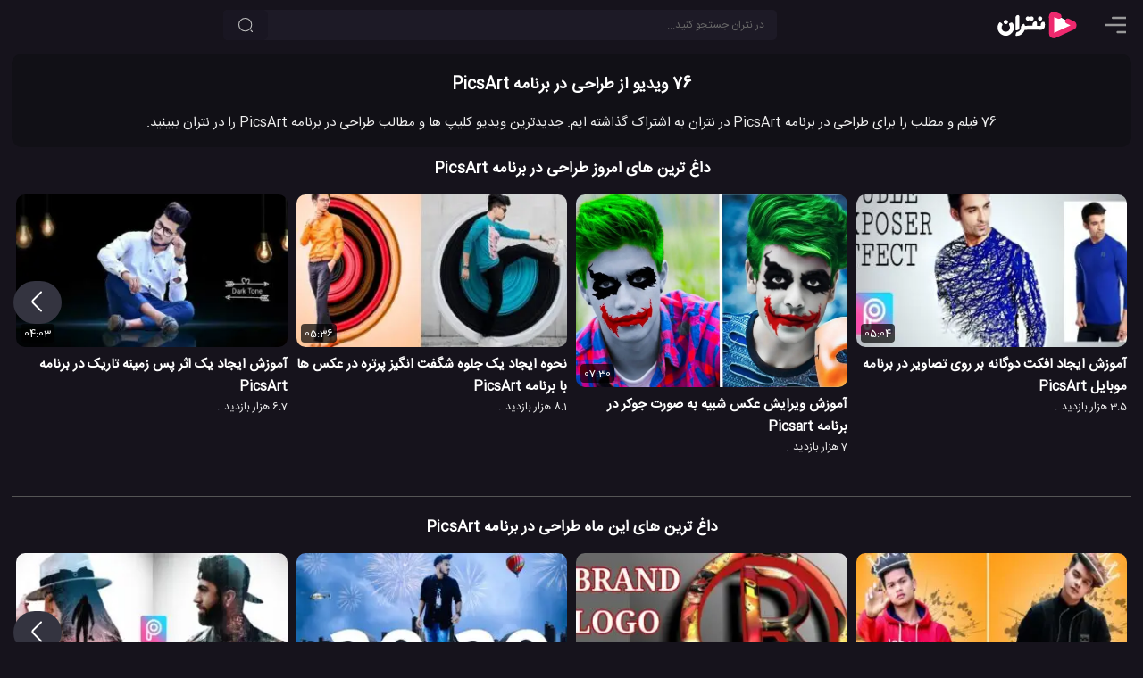

--- FILE ---
content_type: text/html; charset=UTF-8
request_url: https://netrun.ir/tag/%D8%B7%D8%B1%D8%A7%D8%AD%DB%8C-%D8%AF%D8%B1-%D8%A8%D8%B1%D9%86%D8%A7%D9%85%D9%87-picsart/
body_size: 14712
content:
<!DOCTYPE html>
<html lang="fa" dir="rtl" prefix='og: https://ogp.me/ns#'>
<head>
        <title>76 ویدیو از طراحی در برنامه PicsArt – نتران</title>
    <meta charset="UTF-8">

                            <meta name="description" content="76 فیلم و مطلب را برای طراحی در برنامه PicsArt در نتران به اشتراک گذاشته ایم. جدیدترین ویدیو کلیپ ها و مطالب طراحی در برنامه PicsArt را در نتران ببینید." />
            
    
    
    <meta name="viewport" content="width=device-width, initial-scale=1.0">

    <meta http-equiv='X-UA-Compatible' content='ie=edge'>

    <script type="text/javascript">
        siteBaseUrl = 'https://netrun.ir';
        const head = document.getElementsByTagName("head")[0];
        function loadApp(callback = null){
            const script = document.createElement("script");
            script.type = "text/javascript";
            script.async = true;
            script.src = "https://netrun.ir/wp-content/themes/netrun/js/app-v9.min.js";
            if(callback)
                script.addEventListener ("load", callback, false);
            head.appendChild(script);
        }

        function loadListingApp(callback = null){
            const script = document.createElement("script");
            script.type = "text/javascript";
            script.async = true;
            script.src = "https://netrun.ir/wp-content/themes/netrun/js/listing.min.js";
            if(callback)
                script.addEventListener ("load", callback, false);
            head.appendChild(script);
        }

    </script>


    
    
    
    
	<style>html{box-sizing:border-box;-ms-overflow-style:scrollbar}*,::before,::after{box-sizing:inherit}.float-right{float:right!important}.float-left{float:left!important}body{margin:0;background:#16131c;color:#eee;font-size:13px}input,button,.button{background-color:#1d1a26;color:#fff;border-radius:5px;font-size:12px;border:none}input::placeholder{color:#666}a{text-decoration:none;color:#bbb}p{font-size:15px}p a, .comments a{color:#ff97c3}p strong,p b{color:#eee}a:hover{color:#FF81CE;text-decoration:none}ul{padding:0;margin:0}h1{font-size:15px}h2{font-size:15px}h3{font-size:14px}h1,h2,h3,h4{color:#fff;margin:0}img{max-width:100%;height:auto}p img,.round-10{border-radius:10px}.round{border-radius:50%}.small{font-size:12px}.primary{width:inherit;max-width:1280px;display:inline-flex;position:relative;flex-direction:column}.secondary{width:100%;position:relative;z-index:1}.nt-icon{width:24px;height:24px}
    main {
        width: 100%;
        padding: 60px 1em 0;
        display: flex;
        justify-content: center;
    }
    .description{width:100%;}

    .video-wrapper{
        position: fixed;
        display: block;
        width: 100%;
        padding: 0;
    }
    .video-wrapper:before {
        display: block;
        content: "";
        padding-top: 56.25%;
    }
    .video-wrapper video {
        position: absolute;
        top: 0;
        bottom: 0;
        right: 0;
        width: 100%;
        height: 100%;
        border: 0;
        z-index: 1;
    }
    .video-wrapper .op-player, .video-wrapper .op-player__fit--wrapper {
        direction: ltr;
        position: absolute;
        top: 0 !important;
        right: 0 !important;
        left: 0 !important;
        width: 100% !important;
        height: 100% !important;
    }
    .icon-btn{padding:8px;cursor:pointer}.circle-btn{width:40px;height:40px}header{position:fixed;z-index:10000;height:56px;background:#16131c;display:flex;left:0;width:100%;padding:8px 1em}main{flex-direction:column}.top-search-box{width:inherit;margin:3px auto 3px 0}.nav-item{margin-left:10px}.top-element-container{position:absolute;z-index:100;top:56px;padding:0;width:100%;display:flex;justify-content:center;overflow:hidden;flex-direction:column}.placeholder{padding-bottom:56.25%;margin: 0 -1em 1em;}@media (min-width:769px){.video-wrapper{position:relative}.top-element-container{position:absolute;z-index:1;padding:0 1em;top:60px}.placeholder{padding-bottom:56.25%;margin: 0}}@media (min-width:1130px){h1{font-size:18px}h2{font-size:17px}h3{font-size:15px}main,.top-element-container{flex-direction:row}header{padding-right:1.5em;padding-left:1.5em}.top-search-box{max-width:650px;width:50%;margin-left:auto}.secondary{padding-right:1.5em;width:390px}}@media (min-width:1130px){.primary{max-width:80%}}@media (min-width:1460px){.primary{max-width:80%}}
    @media (max-height:420px){.video-wrapper{position:relative; max-height: 82vh}}
    @media (min-width: 769px) AND (max-height: 769px){.placeholder {padding-bottom: 85vh !important}.video-wrapper {max-height: 83vh}.video-wrapper::before{padding-top: 83vh}}
    @media (max-width: 768px) AND (max-height: 490px){.video-wrapper {max-height: 82vh}}
    .tools{direction:ltr;display: flex;}
.list-skeleton{margin-bottom: 12px;}
.tool-btn {
    background: transparent;
    color: #a4a4a4;
    height: 43px;
    line-height: 24px;
    margin: 4px 12px 0 0;
    padding: 6px 10px 16px;
    stroke: #a4a4a4;
}
.skeleton-title {
    width: 120px;
    height: 15px;
    margin: 7px;
}
.skeleton-title-small{
    width: 80px;
}
.skeleton-image{width: 160px; height:90px;}
.skeleton-bg{background:hsl(260, 17.2%, 17.1%)}
.skeleton-icon{width:25px;height:25px;display:inline-block}
.page-details{margin-bottom:10px;border-radius:12px;padding:20px 7px 0;overflow:hidden;background:#111016;text-align:center}.hero-image{float: none;width:200px;margin:0 auto 10px;border-radius:10px}.posts{position:relative;border-bottom:solid 1px #555;overflow:hidden}.posts h2{margin-top:20px; text-align: center}.video-slider{width:100%}.glider-track{width:100%;display:flex}.grid{display:flex;flex-wrap:wrap;margin:15px 0;overflow:hidden}.cpi{width:100%;min-width:100%;padding:0 5px;margin-bottom:30px;position:relative}@media (min-width:480px){.cpi{width:50%;min-width:50%}}@media (min-width:768px){.hero-image{float: right;margin:0 12px 20px 10px}}@media (min-width:840px){.cpi{width:33.333%;min-width:33.333%}}@media (min-width:1260px){.cpi{width:25%;min-width:25%}}

    .list, .lpi-desc, .lpi {
        display: flex;
        flex-direction: column;
        justify-content: space-between;
    }
    .lpi {
        flex-direction: row;
        margin-bottom: 30px;
    }
    .lpi-index{
        width: 42px;
        font-size: 40px;
        margin-left: 20px;
        text-align: center;
        background: #fff;
        padding-top: 5%;
        color: #000;
        order: 1;
    }
    .lpi-desc{
        width: 80%;
        justify-content: space-around;
        order:2
    }
    .lpi-img{
        width: 20%;
        min-width: 320px;
        margin-right:20px;
        order:3
    }
    </style>

<style>
    @font-face{
        font-family:'IranSans';
        src: url('https://netrun.ir/wp-content/themes/netrun/fonts/IranSansWeb.woff2') format('woff2');
        font-display: swap;
    }
    body, input, textarea, main, .primary, .tool-btn, .comments-section{
        font-family:'IranSans',sans-serif;
    }
</style>
<link rel="preload" href="https://netrun.ir/wp-content/themes/netrun/fonts/IranSansWeb.woff2" as="font" type="font/woff2" crossorigin="anonymous"/>

<link rel="shortcut icon" href="/favicon.ico" />

<link rel="icon" sizes="32x32" href="/favicon-32.png"/>
<link rel="icon" sizes="96x96" href="/favicon-96.png"/>
<link rel="icon" sizes="192x192" href="/favicon-192.png"/>
<link rel="icon" sizes="128x128" href="/favicon-128.png"/>

<link rel="apple-touch-icon" sizes="76x76" href="/favicon-76.png"/>
<link rel="apple-touch-icon" sizes="57x57" href="/favicon-57.png"/>
<link rel="apple-touch-icon" sizes="120x120" href="/favicon-120.png"/>
<link rel="apple-touch-icon" sizes="152x152" href="/favicon-152.png"/>
<link rel="apple-touch-icon" sizes="167x167" href="/favicon-167.png"/>
<link rel="apple-touch-icon" sizes="180x180" href="/favicon-180.png"/>


<link rel="preload" href="https://netrun.ir/wp-content/themes/netrun/style-v3.min.css" as="style" fetchpriority="high">
<link rel="stylesheet" href="https://netrun.ir/wp-content/themes/netrun/style-v3.min.css">

<meta name="theme-color" content="#16131c">
<link rel="manifest" href="/manifest.webmanifest">



	
</head>

<body class="article-tag-page-body">



<header>

            <span id="menu-btn" class="nav-item icon-btn circle-btn" style="padding-right:0">
             <svg class="nt-icon" viewBox="2 3 18 18">
                <path d="M22 18.0048C22 18.5544 21.5544 19 21.0048 19H12.9952C12.4456 19 12 18.5544 12 18.0048C12 17.4552 12.4456 17.0096 12.9952 17.0096H21.0048C21.5544 17.0096 22 17.4552 22 18.0048Z" fill="#999"/>
                <path d="M22 12.0002C22 12.5499 21.5544 12.9954 21.0048 12.9954H2.99519C2.44556 12.9954 2 12.5499 2 12.0002C2 11.4506 2.44556 11.0051 2.99519 11.0051H21.0048C21.5544 11.0051 22 11.4506 22 12.0002Z" fill="#999"/>
                <path d="M21.0048 6.99039C21.5544 6.99039 22 6.54482 22 5.99519C22 5.44556 21.5544 5 21.0048 5H8.99519C8.44556 5 8 5.44556 8 5.99519C8 6.54482 8.44556 6.99039 8.99519 6.99039H21.0048Z" fill="#999"/>
            </svg>
        </span>

    <a class="logo nav-item" title="نتران: رسانه آموزش و فناوری" href="https://netrun.ir">
        <svg class="logo-icon" width="100" height="40" viewBox="240 50 300 300">
            <g>
                <path fill="#fff" stroke="#EE296E" stroke-width="44" stroke-linecap="round" d="M650.36,167.7c12.96,6.78,33.02,14.52,41.73,19.08c13.53,7.07,13.02,25.88-0.87,32.27c-49.86,22.95-99.73,45.91-149.6,68.86   c-12.52,5.76-27.02-2.97-27.05-16.3c-0.14-47.7-0.27-95.42-0.41-143.12c-0.03-12.89,13.56-21.72,25.98-16.86   c0.09,0.03,0.18,0.07,0.27,0.11c78.76,32.71,0.94-0.17,12.41,4.88"/><g>
                    <g>
                        <path fill="#fff" d="M220,291.42c-14.47,3.62-4.01-24.51-0.37-29.29c1.61-2.1,3.65-3.09,3.65-3.09     c14.89-2.08,28.97-11.27,32.45-26.72c0.99-4.08,1.09-8.12,0.33-12.72c-1.28-7.72,21.83-34.39,27.37-29.31     c7.04,6.46,7.01,15.23,6.98,16.61c21.67-0.34,43.35-0.69,65.02-1.03c-6.18-21.7,15.11-43.72,33.36-32.68     c2.76-0.47,4.01,27.36,4.08,33.71c10.3,0,20.6,0,30.9,0c-3.62-20.44,11.5-41.13,30.38-31.67c5.52,4.87,6.11,31.69,1.7,45.28     c-7.61,18.86-24.13,20.99-42.73,19.74c-15.26-0.01-30.52-0.06-45.78-0.14c-26.09-0.24-52.29,0.49-78.43,0.23     C278.4,269.04,254.68,292.18,220,291.42z"/>
                    </g>
                    <g>
                        <path fill="#fff" d="M181.36,265.94C119.63,334.71,21.89,245.5,77.4,178.62c4.14-4.97,31.52,13.58,24.13,22.67     c-9.79,12.05-9.92,34.86,4.57,47.36c14.51,13.08,39.29,10.21,51.29-4.75l0,0c11.58-12.87,8.95-34.25,0.19-46.15     c-5.27-10.59,13.16-18.42,21.79-18.01c3.71,0.19,6.56,1.59,8.24,4.07c17.83,24.35,13.67,58.92-6.28,82.1     C181.37,265.93,181.36,265.94,181.36,265.94z"/>
                    </g>
                    <g>
                        <path fill="#fff" d="M220.01,245.15c-3.59,0.23-8.71-0.94-8.62-5.19c0.08-1.44-0.1-99.9,0.03-101.29     c0.17-22.21,29.99-32.85,32.82-8.92c0,0,0,94.01,0,94.01C244.44,236.04,232.03,245.41,220.01,245.15z"/>
                    </g>
                    <g>
                        <path fill="#fff" d="M346.38,163.64c-3.73,0-8.78-1.25-13.55-6.47c-3.37-2.7-8.47,10.71-23.16,5.24     c-19.11-6.94-12.93-34.89,6.28-34.57c8.68-1.05,14.25,8.85,16.78,6.49c4.41-4.51,8.67-6.57,13.38-6.57     C369.92,127.89,370.92,163.05,346.38,163.64z"/>
                    </g>
                    <g>
                        <path fill="#fff" d="M129.53,192.83c-23.77-0.61-22.96-37.37,1.99-35.32C154.43,158.84,153.74,192.99,129.53,192.83z"/>
                    </g>
                    <g>
                        <path fill="#fff" d="M416.76,163.24c-23.22-2.18-20.82-34.85,1.39-35.47C442.68,128.11,442.66,164.56,416.76,163.24     L416.76,163.24z"/>
                    </g>
                </g>

            </g>
        </svg>
    </a>

    <div class="top-search-box">
        <form role="search" method="get" id="searchform" class="searchform" action="https://netrun.ir">
            <div>
                <input class="form-control" value="" style="padding:0 14px 0 40px;" name="s" id="s" type="text" placeholder="در نتران جستجو کنید...">
                <button aria-label="جستجو" class="search-btn btn"><svg viewBox="0 0 24 24" fill="none" xmlns="http://www.w3.org/2000/svg" height="18px" width="18px"><path d="M11.5 21C16.7467 21 21 16.7467 21 11.5C21 6.25329 16.7467 2 11.5 2C6.25329 2 2 6.25329 2 11.5C2 16.7467 6.25329 21 11.5 21Z" stroke-width="1.5" stroke-linecap="round" stroke-linejoin="round" stroke="#bbb"></path><path d="M22 22L20 20" stroke-width="1.5" stroke-linecap="round" stroke-linejoin="round" stroke="#bbb"></path></svg></button>
            </div>
        </form>
    </div>
    
</header><meta id="currentTag" content="28694"/>
<main>
    <div class="primary" style="max-width: 1325px;">
                <div class="page-details">

                            
                <h1>76 ویدیو از طراحی در برنامه PicsArt</h1>
                                    <p>76 فیلم و مطلب را برای طراحی در برنامه PicsArt در نتران به اشتراک گذاشته ایم. جدیدترین ویدیو کلیپ ها و مطالب طراحی در برنامه PicsArt را در نتران ببینید.</p>
                
                    </div>
                <div class="articles-section">
                                                                    <div class="posts">

                        <h2 style="margin-top:0">داغ ترین های امروز طراحی در برنامه PicsArt</h2>

                        <div class="grid">
                            <div class="video-slider">
                                <div class="glider-track">
                                    <div class="cpi small">
            <a href="https://netrun.ir/dual-tone-effect-picsart-editing-tutorial/" title="آموزش ایجاد افکت رنگی دوگانه بر روی تصاویر در برنامه موبایل Picsart">
                <div class="image-wrapper">
                    <img alt="آموزش ایجاد افکت رنگی دوگانه بر روی تصاویر در برنامه موبایل Picsart"
                         class="responsively-lazy post-image"
                         width="320"
                         height="180"
                         src="data:image/svg+xml;charset=utf-8,%3Csvg xmlns%3D'http%3A%2F%2Fwww.w3.org%2F2000%2Fsvg' viewBox%3D'0 0 320 180'%2F%3E"
                         data-srcset="https://netrun.ir/wp-content/uploads/2020/06/dual-tone-effect-picsart-editing-tutorial-240x135.jpg 240w, https://netrun.ir/wp-content/uploads/2020/06/dual-tone-effect-picsart-editing-tutorial-320x180.jpg 320w, https://netrun.ir/wp-content/uploads/2020/06/dual-tone-effect-picsart-editing-tutorial-480x270.jpg 480w, https://netrun.ir/wp-content/uploads/2020/06/dual-tone-effect-picsart-editing-tutorial-640x360.jpg 640w, https://netrun.ir/wp-content/uploads/2020/06/dual-tone-effect-picsart-editing-tutorial-960x540.jpg 960w"
                    />
	                <span class="video-duration">01:48</span>                </div>
                <h3>آموزش ایجاد افکت رنگی دوگانه بر روی تصاویر در برنامه موبایل Picsart</h3>
            </a>

            <span class="views">8.3 هزار بازدید</span>
                </div><div class="cpi small">
            <a href="https://netrun.ir/picsart-editing-smoke-effect-picsart-editing-tutorial-2019/" title="نحوه ایجاد یک اثر دود بر روی تصاویر در برنامه موبایل PicsArt">
                <div class="image-wrapper">
                    <img alt="نحوه ایجاد یک اثر دود بر روی تصاویر در برنامه موبایل PicsArt"
                         class="responsively-lazy post-image"
                         width="320"
                         height="180"
                         src="data:image/svg+xml;charset=utf-8,%3Csvg xmlns%3D'http%3A%2F%2Fwww.w3.org%2F2000%2Fsvg' viewBox%3D'0 0 320 180'%2F%3E"
                         data-srcset="https://netrun.ir/wp-content/uploads/2020/05/picsart-editing-smoke-effect-picsart-editing-tutorial-2019-240x135.jpg 240w, https://netrun.ir/wp-content/uploads/2020/05/picsart-editing-smoke-effect-picsart-editing-tutorial-2019-320x180.jpg 320w, https://netrun.ir/wp-content/uploads/2020/05/picsart-editing-smoke-effect-picsart-editing-tutorial-2019-480x270.jpg 480w, https://netrun.ir/wp-content/uploads/2020/05/picsart-editing-smoke-effect-picsart-editing-tutorial-2019-640x360.jpg 640w, https://netrun.ir/wp-content/uploads/2020/05/picsart-editing-smoke-effect-picsart-editing-tutorial-2019-960x540.jpg 960w"
                    />
	                <span class="video-duration">08:10</span>                </div>
                <h3>نحوه ایجاد یک اثر دود بر روی تصاویر در برنامه موبایل PicsArt</h3>
            </a>

            <span class="views">3.2 هزار بازدید</span>
                </div><div class="cpi small">
            <a href="https://netrun.ir/picsart-amazing-portrait-effect-picsart-editing-new/" title="ایجاد یک اثر شگفت انگیز در عکس های پرتره با برنامه موبایل PicsArt">
                <div class="image-wrapper">
                    <img alt="ایجاد یک اثر شگفت انگیز در عکس های پرتره با برنامه موبایل PicsArt"
                         class="responsively-lazy post-image"
                         width="320"
                         height="180"
                         src="data:image/svg+xml;charset=utf-8,%3Csvg xmlns%3D'http%3A%2F%2Fwww.w3.org%2F2000%2Fsvg' viewBox%3D'0 0 320 180'%2F%3E"
                         data-srcset="https://netrun.ir/wp-content/uploads/2020/06/picsart-amazing-portrait-effect-picsart-editing-new-240x135.jpg 240w, https://netrun.ir/wp-content/uploads/2020/06/picsart-amazing-portrait-effect-picsart-editing-new.jpg 320w, https://netrun.ir/wp-content/uploads/2020/06/picsart-amazing-portrait-effect-picsart-editing-new-480x270.jpg 480w, https://netrun.ir/wp-content/uploads/2020/06/picsart-amazing-portrait-effect-picsart-editing-new.jpg 640w, https://netrun.ir/wp-content/uploads/2020/06/picsart-amazing-portrait-effect-picsart-editing-new-960x540.jpg 960w"
                    />
	                <span class="video-duration">04:51</span>                </div>
                <h3>ایجاد یک اثر شگفت انگیز در عکس های پرتره با برنامه موبایل PicsArt</h3>
            </a>

            <span class="views">8 هزار بازدید</span>
                </div><div class="cpi small">
            <a href="https://netrun.ir/how-to-make-professional-gold-logo-design-how-to-make-logo-on-android/" title="طرز تهیه یک لوگوی طلایی حرفه ای در برنامه PicsArt">
                <div class="image-wrapper">
                    <img alt="طرز تهیه یک لوگوی طلایی حرفه ای در برنامه PicsArt"
                         class="responsively-lazy post-image"
                         width="320"
                         height="180"
                         src="data:image/svg+xml;charset=utf-8,%3Csvg xmlns%3D'http%3A%2F%2Fwww.w3.org%2F2000%2Fsvg' viewBox%3D'0 0 320 180'%2F%3E"
                         data-srcset="https://netrun.ir/wp-content/uploads/2020/07/how-to-make-professional-gold-logo-design-how-to-make-logo-on-android-240x135.jpg 240w, https://netrun.ir/wp-content/uploads/2020/07/how-to-make-professional-gold-logo-design-how-to-make-logo-on-android-320x180.jpg 320w, https://netrun.ir/wp-content/uploads/2020/07/how-to-make-professional-gold-logo-design-how-to-make-logo-on-android-480x270.jpg 480w, https://netrun.ir/wp-content/uploads/2020/07/how-to-make-professional-gold-logo-design-how-to-make-logo-on-android-640x360.jpg 640w, https://netrun.ir/wp-content/uploads/2020/07/how-to-make-professional-gold-logo-design-how-to-make-logo-on-android-960x540.jpg 960w"
                    />
	                <span class="video-duration">10:10</span>                </div>
                <h3>طرز تهیه یک لوگوی طلایی حرفه ای در برنامه PicsArt</h3>
            </a>

            <span class="views">10.7 هزار بازدید</span>
                </div><div class="cpi small">
            <a href="https://netrun.ir/picsart-alone-boy-effect-picsart-editing-tutorial/" title="آموزش ایجاد یک افکت عکس پسر Alone در برنامه پیکس آرت">
                <div class="image-wrapper">
                    <img alt="آموزش ایجاد یک افکت عکس پسر Alone در برنامه پیکس آرت"
                         class="responsively-lazy post-image"
                         width="320"
                         height="180"
                         src="data:image/svg+xml;charset=utf-8,%3Csvg xmlns%3D'http%3A%2F%2Fwww.w3.org%2F2000%2Fsvg' viewBox%3D'0 0 320 180'%2F%3E"
                         data-srcset="https://netrun.ir/wp-content/uploads/2020/06/picsart-alone-boy-effect-picsart-editing-tutorial-240x135.jpg 240w, https://netrun.ir/wp-content/uploads/2020/06/picsart-alone-boy-effect-picsart-editing-tutorial-320x180.jpg 320w, https://netrun.ir/wp-content/uploads/2020/06/picsart-alone-boy-effect-picsart-editing-tutorial-480x270.jpg 480w, https://netrun.ir/wp-content/uploads/2020/06/picsart-alone-boy-effect-picsart-editing-tutorial-640x360.jpg 640w, https://netrun.ir/wp-content/uploads/2020/06/picsart-alone-boy-effect-picsart-editing-tutorial-960x540.jpg 960w"
                    />
	                <span class="video-duration">05:22</span>                </div>
                <h3>آموزش ایجاد یک افکت عکس پسر Alone در برنامه پیکس آرت</h3>
            </a>

            <span class="views">5.8 هزار بازدید</span>
                </div><div class="cpi small">
            <a href="https://netrun.ir/professional-logo-design-tutorial-how-to-make-logo-in-picsart/" title="آموزش طراحی لوگو حرفه ای در برنامه موبایل پیکس آرت">
                <div class="image-wrapper">
                    <img alt="آموزش طراحی لوگو حرفه ای در برنامه موبایل پیکس آرت"
                         class="responsively-lazy post-image"
                         width="320"
                         height="180"
                         src="data:image/svg+xml;charset=utf-8,%3Csvg xmlns%3D'http%3A%2F%2Fwww.w3.org%2F2000%2Fsvg' viewBox%3D'0 0 320 180'%2F%3E"
                         data-srcset="https://netrun.ir/wp-content/uploads/2020/07/professional-logo-design-tutorial-how-to-make-logo-in-picsart-240x135.jpg 240w, https://netrun.ir/wp-content/uploads/2020/07/professional-logo-design-tutorial-how-to-make-logo-in-picsart-320x180.jpg 320w, https://netrun.ir/wp-content/uploads/2020/07/professional-logo-design-tutorial-how-to-make-logo-in-picsart-480x270.jpg 480w, https://netrun.ir/wp-content/uploads/2020/07/professional-logo-design-tutorial-how-to-make-logo-in-picsart-640x360.jpg 640w, https://netrun.ir/wp-content/uploads/2020/07/professional-logo-design-tutorial-how-to-make-logo-in-picsart-960x540.jpg 960w"
                    />
	                <span class="video-duration">08:35</span>                </div>
                <h3>آموزش طراحی لوگو حرفه ای در برنامه موبایل پیکس آرت</h3>
            </a>

            <span class="views">6.4 هزار بازدید</span>
                </div><div class="cpi small">
            <a href="https://netrun.ir/amazing-logo-design-tutorial-picsart/" title="آموزش شگفت انگیز طراحی لوگو در برنامه موبایل Picsart">
                <div class="image-wrapper">
                    <img alt="آموزش شگفت انگیز طراحی لوگو در برنامه موبایل Picsart"
                         class="responsively-lazy post-image"
                         width="320"
                         height="180"
                         src="data:image/svg+xml;charset=utf-8,%3Csvg xmlns%3D'http%3A%2F%2Fwww.w3.org%2F2000%2Fsvg' viewBox%3D'0 0 320 180'%2F%3E"
                         data-srcset="https://netrun.ir/wp-content/uploads/2020/07/amazing-logo-design-tutorial-picsart-240x135.jpg 240w, https://netrun.ir/wp-content/uploads/2020/07/amazing-logo-design-tutorial-picsart-320x180.jpg 320w, https://netrun.ir/wp-content/uploads/2020/07/amazing-logo-design-tutorial-picsart-480x270.jpg 480w, https://netrun.ir/wp-content/uploads/2020/07/amazing-logo-design-tutorial-picsart-640x360.jpg 640w, https://netrun.ir/wp-content/uploads/2020/07/amazing-logo-design-tutorial-picsart-960x540.jpg 960w"
                    />
	                <span class="video-duration">04:45</span>                </div>
                <h3>آموزش شگفت انگیز طراحی لوگو در برنامه موبایل Picsart</h3>
            </a>

            <span class="views">8 هزار بازدید</span>
                </div><div class="cpi small">
            <a href="https://netrun.ir/make-your-face-logo-design-picsart-editing-tutorial/" title="طراحی لوگوی چهره در برنامه Picsart موبایل">
                <div class="image-wrapper">
                    <img alt="طراحی لوگوی چهره در برنامه Picsart موبایل"
                         class="responsively-lazy post-image"
                         width="320"
                         height="180"
                         src="data:image/svg+xml;charset=utf-8,%3Csvg xmlns%3D'http%3A%2F%2Fwww.w3.org%2F2000%2Fsvg' viewBox%3D'0 0 320 180'%2F%3E"
                         data-srcset="https://netrun.ir/wp-content/uploads/2020/05/make-your-face-logo-design-picsart-editing-tutorial-240x135.jpg 240w, https://netrun.ir/wp-content/uploads/2020/05/make-your-face-logo-design-picsart-editing-tutorial-320x180.jpg 320w, https://netrun.ir/wp-content/uploads/2020/05/make-your-face-logo-design-picsart-editing-tutorial-480x270.jpg 480w, https://netrun.ir/wp-content/uploads/2020/05/make-your-face-logo-design-picsart-editing-tutorial-640x360.jpg 640w, https://netrun.ir/wp-content/uploads/2020/05/make-your-face-logo-design-picsart-editing-tutorial-960x540.jpg 960w"
                    />
	                <span class="video-duration">05:36</span>                </div>
                <h3>طراحی لوگوی چهره در برنامه Picsart موبایل</h3>
            </a>

            <span class="views">7.1 هزار بازدید</span>
                </div><div class="cpi small">
            <a href="https://netrun.ir/picsart-unique-transparent-effect-picsart-editing-tutorial/" title="آموزش ایجاد یک اثر شفاف منحصر به فرد در برنامه موبایل PicsArt">
                <div class="image-wrapper">
                    <img alt="آموزش ایجاد یک اثر شفاف منحصر به فرد در برنامه موبایل PicsArt"
                         class="responsively-lazy post-image"
                         width="320"
                         height="180"
                         src="data:image/svg+xml;charset=utf-8,%3Csvg xmlns%3D'http%3A%2F%2Fwww.w3.org%2F2000%2Fsvg' viewBox%3D'0 0 320 180'%2F%3E"
                         data-srcset="https://netrun.ir/wp-content/uploads/2020/07/picsart-unique-transparent-effect-picsart-editing-tutorial-240x135.jpg 240w, https://netrun.ir/wp-content/uploads/2020/07/picsart-unique-transparent-effect-picsart-editing-tutorial-320x180.jpg 320w, https://netrun.ir/wp-content/uploads/2020/07/picsart-unique-transparent-effect-picsart-editing-tutorial-480x270.jpg 480w, https://netrun.ir/wp-content/uploads/2020/07/picsart-unique-transparent-effect-picsart-editing-tutorial-640x360.jpg 640w, https://netrun.ir/wp-content/uploads/2020/07/picsart-unique-transparent-effect-picsart-editing-tutorial-960x540.jpg 960w"
                    />
	                <span class="video-duration">06:45</span>                </div>
                <h3>آموزش ایجاد یک اثر شفاف منحصر به فرد در برنامه موبایل PicsArt</h3>
            </a>

            <span class="views">4.9 هزار بازدید</span>
                </div><div class="cpi small">
            <a href="https://netrun.ir/how-to-make-png-logo-in-picsart-for-youtube-videos/" title="نحوه ساخت تصاویر png در برنامه موبایل picsart">
                <div class="image-wrapper">
                    <img alt="نحوه ساخت تصاویر png در برنامه موبایل picsart"
                         class="responsively-lazy post-image"
                         width="320"
                         height="180"
                         src="data:image/svg+xml;charset=utf-8,%3Csvg xmlns%3D'http%3A%2F%2Fwww.w3.org%2F2000%2Fsvg' viewBox%3D'0 0 320 180'%2F%3E"
                         data-srcset="https://netrun.ir/wp-content/uploads/2020/06/how-to-make-png-logo-in-picsart-for-youtube-videos-240x135.jpg 240w, https://netrun.ir/wp-content/uploads/2020/06/how-to-make-png-logo-in-picsart-for-youtube-videos-320x180.jpg 320w, https://netrun.ir/wp-content/uploads/2020/06/how-to-make-png-logo-in-picsart-for-youtube-videos-480x270.jpg 480w, https://netrun.ir/wp-content/uploads/2020/06/how-to-make-png-logo-in-picsart-for-youtube-videos-640x360.jpg 640w, https://netrun.ir/wp-content/uploads/2020/06/how-to-make-png-logo-in-picsart-for-youtube-videos-960x540.jpg 960w"
                    />
	                <span class="video-duration">03:42</span>                </div>
                <h3>نحوه ساخت تصاویر png در برنامه موبایل picsart</h3>
            </a>

            <span class="views">13.7 هزار بازدید</span>
                </div><div class="cpi small">
            <a href="https://netrun.ir/picsart-double-exposure-effect-picsart-editing-tutorial/" title="آموزش ایجاد افکت دوگانه بر روی تصاویر در برنامه موبایل PicsArt">
                <div class="image-wrapper">
                    <img alt="آموزش ایجاد افکت دوگانه بر روی تصاویر در برنامه موبایل PicsArt"
                         class="responsively-lazy post-image"
                         width="320"
                         height="180"
                         src="data:image/svg+xml;charset=utf-8,%3Csvg xmlns%3D'http%3A%2F%2Fwww.w3.org%2F2000%2Fsvg' viewBox%3D'0 0 320 180'%2F%3E"
                         data-srcset="https://netrun.ir/wp-content/uploads/2020/06/picsart-double-exposure-effect-picsart-editing-tutorial-240x135.jpg 240w, https://netrun.ir/wp-content/uploads/2020/06/picsart-double-exposure-effect-picsart-editing-tutorial-320x180.jpg 320w, https://netrun.ir/wp-content/uploads/2020/06/picsart-double-exposure-effect-picsart-editing-tutorial-480x270.jpg 480w, https://netrun.ir/wp-content/uploads/2020/06/picsart-double-exposure-effect-picsart-editing-tutorial-640x360.jpg 640w, https://netrun.ir/wp-content/uploads/2020/06/picsart-double-exposure-effect-picsart-editing-tutorial-960x540.jpg 960w"
                    />
	                <span class="video-duration">05:04</span>                </div>
                <h3>آموزش ایجاد افکت دوگانه بر روی تصاویر در برنامه موبایل PicsArt</h3>
            </a>

            <span class="views">3.5 هزار بازدید</span>
                </div><div class="cpi small">
            <a href="https://netrun.ir/joker-face-effect-picsart-editing-tutorial/" title="آموزش ویرایش عکس شبیه به صورت جوکر در برنامه Picsart">
                <div class="image-wrapper">
                    <img alt="آموزش ویرایش عکس شبیه به صورت جوکر در برنامه Picsart"
                         class="responsively-lazy post-image"
                         width="320"
                         height="180"
                         src="data:image/svg+xml;charset=utf-8,%3Csvg xmlns%3D'http%3A%2F%2Fwww.w3.org%2F2000%2Fsvg' viewBox%3D'0 0 320 180'%2F%3E"
                         data-srcset="https://netrun.ir/wp-content/uploads/2020/08/joker-face-effect-picsart-editing-tutorial-240x135.jpg 240w, https://netrun.ir/wp-content/uploads/2020/08/joker-face-effect-picsart-editing-tutorial.jpg 320w, https://netrun.ir/wp-content/uploads/2020/08/joker-face-effect-picsart-editing-tutorial-480x270.jpg 480w, https://netrun.ir/wp-content/uploads/2020/08/joker-face-effect-picsart-editing-tutorial.jpg 640w, https://netrun.ir/wp-content/uploads/2020/08/joker-face-effect-picsart-editing-tutorial-960x540.jpg 960w"
                    />
	                <span class="video-duration">07:30</span>                </div>
                <h3>آموزش ویرایش عکس شبیه به صورت جوکر در برنامه Picsart</h3>
            </a>

            <span class="views">7 هزار بازدید</span>
                </div><div class="cpi small">
            <a href="https://netrun.ir/amazing-portrait-effect-picsart-editing-tutorial/" title="نحوه ایجاد یک جلوه شگفت انگیز پرتره در عکس ها با برنامه PicsArt">
                <div class="image-wrapper">
                    <img alt="نحوه ایجاد یک جلوه شگفت انگیز پرتره در عکس ها با برنامه PicsArt"
                         class="responsively-lazy post-image"
                         width="320"
                         height="180"
                         src="data:image/svg+xml;charset=utf-8,%3Csvg xmlns%3D'http%3A%2F%2Fwww.w3.org%2F2000%2Fsvg' viewBox%3D'0 0 320 180'%2F%3E"
                         data-srcset="https://netrun.ir/wp-content/uploads/2020/05/amazing-portrait-effect-picsart-editing-tutorial-240x135.jpg 240w, https://netrun.ir/wp-content/uploads/2020/05/amazing-portrait-effect-picsart-editing-tutorial-320x180.jpg 320w, https://netrun.ir/wp-content/uploads/2020/05/amazing-portrait-effect-picsart-editing-tutorial-480x270.jpg 480w, https://netrun.ir/wp-content/uploads/2020/05/amazing-portrait-effect-picsart-editing-tutorial-640x360.jpg 640w, https://netrun.ir/wp-content/uploads/2020/05/amazing-portrait-effect-picsart-editing-tutorial-960x540.jpg 960w"
                    />
	                <span class="video-duration">05:36</span>                </div>
                <h3>نحوه ایجاد یک جلوه شگفت انگیز پرتره در عکس ها با برنامه PicsArt</h3>
            </a>

            <span class="views">8.1 هزار بازدید</span>
                </div><div class="cpi small">
            <a href="https://netrun.ir/picsart-dark-background-effect-picsart-editing-tutorial-2/" title="آموزش ایجاد یک اثر پس زمینه تاریک در برنامه PicsArt">
                <div class="image-wrapper">
                    <img alt="آموزش ایجاد یک اثر پس زمینه تاریک در برنامه PicsArt"
                         class="responsively-lazy post-image"
                         width="320"
                         height="180"
                         src="data:image/svg+xml;charset=utf-8,%3Csvg xmlns%3D'http%3A%2F%2Fwww.w3.org%2F2000%2Fsvg' viewBox%3D'0 0 320 180'%2F%3E"
                         data-srcset="https://netrun.ir/wp-content/uploads/2020/07/picsart-dark-background-effect-picsart-editing-tutorial-2-240x135.jpg 240w, https://netrun.ir/wp-content/uploads/2020/07/picsart-dark-background-effect-picsart-editing-tutorial-2-320x180.jpg 320w, https://netrun.ir/wp-content/uploads/2020/07/picsart-dark-background-effect-picsart-editing-tutorial-2-480x270.jpg 480w, https://netrun.ir/wp-content/uploads/2020/07/picsart-dark-background-effect-picsart-editing-tutorial-2-640x360.jpg 640w, https://netrun.ir/wp-content/uploads/2020/07/picsart-dark-background-effect-picsart-editing-tutorial-2-960x540.jpg 960w"
                    />
	                <span class="video-duration">04:03</span>                </div>
                <h3>آموزش ایجاد یک اثر پس زمینه تاریک در برنامه PicsArt</h3>
            </a>

            <span class="views">6.7 هزار بازدید</span>
                </div>                                </div>
                            </div>
                        </div>

                        <div class="slider-control">
                            <span class="slide-next slide-next-1"><svg fill="none" xmlns="http://www.w3.org/2000/svg" width="32px" height="32px" viewBox="0 0 24 24"><path d="M15 19.9201L8.47997 13.4001C7.70997 12.6301 7.70997 11.3701 8.47997 10.6001L15 4.08008" stroke-width="1.5" stroke-miterlimit="10" stroke-linecap="round" stroke-linejoin="round" stroke="#fff"></path></svg></span>
                            <span class="slide-prev slide-prev-1 disabled"><svg fill="none" xmlns="http://www.w3.org/2000/svg" width="32px" height="32px" viewBox="0 0 24 24"><path xmlns="http://www.w3.org/2000/svg" d="M8.91003 19.9201L15.43 13.4001C16.2 12.6301 16.2 11.3701 15.43 10.6001L8.91003 4.08008" stroke-width="1.5" stroke-miterlimit="10" stroke-linecap="round" stroke-linejoin="round" stroke="#fff"/></svg></span>
                        </div>
                    </div>
                                                                            <div class="posts">

                        <h2>داغ ترین های این ماه طراحی در برنامه PicsArt</h2>

                        <div class="grid">
                            <div class="video-slider">
                                <div class="glider-track">
                                    <div class="cpi small">
            <a href="https://netrun.ir/picsart-double-exposure-effect-picsart-editing-tutorial-2/" title="آموزش ترکیب دو عکس و تصویر بر روی هم در برنامه PicsArt">
                <div class="image-wrapper">
                    <img alt="آموزش ترکیب دو عکس و تصویر بر روی هم در برنامه PicsArt"
                         class="responsively-lazy post-image"
                         width="320"
                         height="180"
                         src="data:image/svg+xml;charset=utf-8,%3Csvg xmlns%3D'http%3A%2F%2Fwww.w3.org%2F2000%2Fsvg' viewBox%3D'0 0 320 180'%2F%3E"
                         data-srcset="https://netrun.ir/wp-content/uploads/2020/07/picsart-double-exposure-effect-picsart-editing-tutorial-2-240x135.jpg 240w, https://netrun.ir/wp-content/uploads/2020/07/picsart-double-exposure-effect-picsart-editing-tutorial-2-320x180.jpg 320w, https://netrun.ir/wp-content/uploads/2020/07/picsart-double-exposure-effect-picsart-editing-tutorial-2-480x270.jpg 480w, https://netrun.ir/wp-content/uploads/2020/07/picsart-double-exposure-effect-picsart-editing-tutorial-2-640x360.jpg 640w, https://netrun.ir/wp-content/uploads/2020/07/picsart-double-exposure-effect-picsart-editing-tutorial-2-960x540.jpg 960w"
                    />
	                <span class="video-duration">04:00</span>                </div>
                <h3>آموزش ترکیب دو عکس و تصویر بر روی هم در برنامه PicsArt</h3>
            </a>

            <span class="views">6.9 هزار بازدید</span>
                </div><div class="cpi small">
            <a href="https://netrun.ir/how-to-make-e-sport-logo-on-android-phone/" title="نحوه ساخت آرم و لوگوهای ورزشی یا Sport در تلفن های اندرویدی">
                <div class="image-wrapper">
                    <img alt="نحوه ساخت آرم و لوگوهای ورزشی یا Sport در تلفن های اندرویدی"
                         class="responsively-lazy post-image"
                         width="320"
                         height="180"
                         src="data:image/svg+xml;charset=utf-8,%3Csvg xmlns%3D'http%3A%2F%2Fwww.w3.org%2F2000%2Fsvg' viewBox%3D'0 0 320 180'%2F%3E"
                         data-srcset="https://netrun.ir/wp-content/uploads/2020/05/how-to-make-e-sport-logo-on-android-phone-240x135.jpg 240w, https://netrun.ir/wp-content/uploads/2020/05/how-to-make-e-sport-logo-on-android-phone-320x180.jpg 320w, https://netrun.ir/wp-content/uploads/2020/05/how-to-make-e-sport-logo-on-android-phone-480x270.jpg 480w, https://netrun.ir/wp-content/uploads/2020/05/how-to-make-e-sport-logo-on-android-phone-640x360.jpg 640w, https://netrun.ir/wp-content/uploads/2020/05/how-to-make-e-sport-logo-on-android-phone-960x540.jpg 960w"
                    />
	                <span class="video-duration">07:33</span>                </div>
                <h3>نحوه ساخت آرم و لوگوهای ورزشی یا Sport در تلفن های اندرویدی</h3>
            </a>

            <span class="views">1.7 هزار بازدید</span>
                </div><div class="cpi small">
            <a href="https://netrun.ir/picsart-cartoon-portrait-picsart-tutorial/" title="آموزش ایجاد یک تصویر پرتره کارتونی در برنامه PicsArt">
                <div class="image-wrapper">
                    <img alt="آموزش ایجاد یک تصویر پرتره کارتونی در برنامه PicsArt"
                         class="responsively-lazy post-image"
                         width="320"
                         height="180"
                         src="data:image/svg+xml;charset=utf-8,%3Csvg xmlns%3D'http%3A%2F%2Fwww.w3.org%2F2000%2Fsvg' viewBox%3D'0 0 320 180'%2F%3E"
                         data-srcset="https://netrun.ir/wp-content/uploads/2020/07/picsart-cartoon-portrait-picsart-tutorial-240x135.jpg 240w, https://netrun.ir/wp-content/uploads/2020/07/picsart-cartoon-portrait-picsart-tutorial-320x180.jpg 320w, https://netrun.ir/wp-content/uploads/2020/07/picsart-cartoon-portrait-picsart-tutorial-480x270.jpg 480w, https://netrun.ir/wp-content/uploads/2020/07/picsart-cartoon-portrait-picsart-tutorial-640x360.jpg 640w, https://netrun.ir/wp-content/uploads/2020/07/picsart-cartoon-portrait-picsart-tutorial-960x540.jpg 960w"
                    />
	                <span class="video-duration">05:04</span>                </div>
                <h3>آموزش ایجاد یک تصویر پرتره کارتونی در برنامه PicsArt</h3>
            </a>

            <span class="views">8.1 هزار بازدید</span>
                </div><div class="cpi small">
            <a href="https://netrun.ir/professional-logo-design-tutorial/" title="آموزش ساخت آرم و لوگو حرفه ای در برنامه اندرویدی picsart">
                <div class="image-wrapper">
                    <img alt="آموزش ساخت آرم و لوگو حرفه ای در برنامه اندرویدی picsart"
                         class="responsively-lazy post-image"
                         width="320"
                         height="180"
                         src="data:image/svg+xml;charset=utf-8,%3Csvg xmlns%3D'http%3A%2F%2Fwww.w3.org%2F2000%2Fsvg' viewBox%3D'0 0 320 180'%2F%3E"
                         data-srcset="https://netrun.ir/wp-content/uploads/2020/05/professional-logo-design-tutorial-240x135.jpg 240w, https://netrun.ir/wp-content/uploads/2020/05/professional-logo-design-tutorial-320x180.jpg 320w, https://netrun.ir/wp-content/uploads/2020/05/professional-logo-design-tutorial-480x270.jpg 480w, https://netrun.ir/wp-content/uploads/2020/05/professional-logo-design-tutorial-640x360.jpg 640w, https://netrun.ir/wp-content/uploads/2020/05/professional-logo-design-tutorial-960x540.jpg 960w"
                    />
	                <span class="video-duration">05:49</span>                </div>
                <h3>آموزش ساخت آرم و لوگو حرفه ای در برنامه اندرویدی picsart</h3>
            </a>

            <span class="views">3.1 هزار بازدید</span>
                </div><div class="cpi small">
            <a href="https://netrun.ir/double-exposure-effect-picsart-editing-tutorial/" title="آموزش طراحی قرار دادن دو عکس بر روی هم در برنامه موبایل picsart">
                <div class="image-wrapper">
                    <img alt="آموزش طراحی قرار دادن دو عکس بر روی هم در برنامه موبایل picsart"
                         class="responsively-lazy post-image"
                         width="320"
                         height="180"
                         src="data:image/svg+xml;charset=utf-8,%3Csvg xmlns%3D'http%3A%2F%2Fwww.w3.org%2F2000%2Fsvg' viewBox%3D'0 0 320 180'%2F%3E"
                         data-srcset="https://netrun.ir/wp-content/uploads/2020/06/double-exposure-effect-picsart-editing-tutorial-240x135.jpg 240w, https://netrun.ir/wp-content/uploads/2020/06/double-exposure-effect-picsart-editing-tutorial-320x180.jpg 320w, https://netrun.ir/wp-content/uploads/2020/06/double-exposure-effect-picsart-editing-tutorial-480x270.jpg 480w, https://netrun.ir/wp-content/uploads/2020/06/double-exposure-effect-picsart-editing-tutorial-640x360.jpg 640w, https://netrun.ir/wp-content/uploads/2020/06/double-exposure-effect-picsart-editing-tutorial-960x540.jpg 960w"
                    />
	                <span class="video-duration">03:13</span>                </div>
                <h3>آموزش طراحی قرار دادن دو عکس بر روی هم در برنامه موبایل picsart</h3>
            </a>

            <span class="views">5.2 هزار بازدید</span>
                </div><div class="cpi small">
            <a href="https://netrun.ir/how-to-make-3d-intro-on-android-kinemaster/" title="نحوه ساخت متن 3D در گوشی های اندروید">
                <div class="image-wrapper">
                    <img alt="نحوه ساخت متن 3D در گوشی های اندروید"
                         class="responsively-lazy post-image"
                         width="320"
                         height="180"
                         src="data:image/svg+xml;charset=utf-8,%3Csvg xmlns%3D'http%3A%2F%2Fwww.w3.org%2F2000%2Fsvg' viewBox%3D'0 0 320 180'%2F%3E"
                         data-srcset="https://netrun.ir/wp-content/uploads/2020/05/how-to-make-3d-intro-on-android-kinemaster-240x135.jpg 240w, https://netrun.ir/wp-content/uploads/2020/05/how-to-make-3d-intro-on-android-kinemaster-320x180.jpg 320w, https://netrun.ir/wp-content/uploads/2020/05/how-to-make-3d-intro-on-android-kinemaster-480x270.jpg 480w, https://netrun.ir/wp-content/uploads/2020/05/how-to-make-3d-intro-on-android-kinemaster-640x360.jpg 640w, https://netrun.ir/wp-content/uploads/2020/05/how-to-make-3d-intro-on-android-kinemaster-960x540.jpg 960w"
                    />
	                <span class="video-duration">06:25</span>                </div>
                <h3>نحوه ساخت متن 3D در گوشی های اندروید</h3>
            </a>

            <span class="views">10.2 هزار بازدید</span>
                </div><div class="cpi small">
            <a href="https://netrun.ir/how-to-make-logo-on-android-picsart-logo-design-tutorial/" title="آموزش ساخت و طراحی آرم در برنامه اندروید picsart">
                <div class="image-wrapper">
                    <img alt="آموزش ساخت و طراحی آرم در برنامه اندروید picsart"
                         class="responsively-lazy post-image"
                         width="320"
                         height="180"
                         src="data:image/svg+xml;charset=utf-8,%3Csvg xmlns%3D'http%3A%2F%2Fwww.w3.org%2F2000%2Fsvg' viewBox%3D'0 0 320 180'%2F%3E"
                         data-srcset="https://netrun.ir/wp-content/uploads/2020/06/how-to-make-logo-on-android-picsart-logo-design-tutorial-240x135.jpg 240w, https://netrun.ir/wp-content/uploads/2020/06/how-to-make-logo-on-android-picsart-logo-design-tutorial-320x180.jpg 320w, https://netrun.ir/wp-content/uploads/2020/06/how-to-make-logo-on-android-picsart-logo-design-tutorial-480x270.jpg 480w, https://netrun.ir/wp-content/uploads/2020/06/how-to-make-logo-on-android-picsart-logo-design-tutorial-640x360.jpg 640w, https://netrun.ir/wp-content/uploads/2020/06/how-to-make-logo-on-android-picsart-logo-design-tutorial-960x540.jpg 960w"
                    />
	                <span class="video-duration">06:06</span>                </div>
                <h3>آموزش ساخت و طراحی آرم در برنامه اندروید picsart</h3>
            </a>

            <span class="views">6.4 هزار بازدید</span>
                </div><div class="cpi small">
            <a href="https://netrun.ir/awesome-logo-design-picsart-logo-editing-tutorial/" title="آموزش طراحی لوگو عالی و شیک با برنامه موبایل picsart">
                <div class="image-wrapper">
                    <img alt="آموزش طراحی لوگو عالی و شیک با برنامه موبایل picsart"
                         class="responsively-lazy post-image"
                         width="320"
                         height="180"
                         src="data:image/svg+xml;charset=utf-8,%3Csvg xmlns%3D'http%3A%2F%2Fwww.w3.org%2F2000%2Fsvg' viewBox%3D'0 0 320 180'%2F%3E"
                         data-srcset="https://netrun.ir/wp-content/uploads/2020/06/awesome-logo-design-picsart-logo-editing-tutorial.jpg 240w, https://netrun.ir/wp-content/uploads/2020/06/awesome-logo-design-picsart-logo-editing-tutorial.jpg 320w, https://netrun.ir/wp-content/uploads/2020/06/awesome-logo-design-picsart-logo-editing-tutorial.jpg 480w, https://netrun.ir/wp-content/uploads/2020/06/awesome-logo-design-picsart-logo-editing-tutorial.jpg 640w, https://netrun.ir/wp-content/uploads/2020/06/awesome-logo-design-picsart-logo-editing-tutorial.jpg 960w"
                    />
	                <span class="video-duration">06:41</span>                </div>
                <h3>آموزش طراحی لوگو عالی و شیک با برنامه موبایل picsart</h3>
            </a>

            <span class="views">4.2 هزار بازدید</span>
                </div><div class="cpi small">
            <a href="https://netrun.ir/picsart-triangle-pop-out-effect-picsart-editing-tutorial/" title="آموزش ایجاد یک افکت مثلثی در تصاویر با برنامه موبایل PicsArt">
                <div class="image-wrapper">
                    <img alt="آموزش ایجاد یک افکت مثلثی در تصاویر با برنامه موبایل PicsArt"
                         class="responsively-lazy post-image"
                         width="320"
                         height="180"
                         src="data:image/svg+xml;charset=utf-8,%3Csvg xmlns%3D'http%3A%2F%2Fwww.w3.org%2F2000%2Fsvg' viewBox%3D'0 0 320 180'%2F%3E"
                         data-srcset="https://netrun.ir/wp-content/uploads/2020/05/picsart-triangle-pop-out-effect-picsart-editing-tutorial-240x135.jpg 240w, https://netrun.ir/wp-content/uploads/2020/05/picsart-triangle-pop-out-effect-picsart-editing-tutorial-320x180.jpg 320w, https://netrun.ir/wp-content/uploads/2020/05/picsart-triangle-pop-out-effect-picsart-editing-tutorial-480x270.jpg 480w, https://netrun.ir/wp-content/uploads/2020/05/picsart-triangle-pop-out-effect-picsart-editing-tutorial-640x360.jpg 640w, https://netrun.ir/wp-content/uploads/2020/05/picsart-triangle-pop-out-effect-picsart-editing-tutorial-960x540.jpg 960w"
                    />
	                <span class="video-duration">05:14</span>                </div>
                <h3>آموزش ایجاد یک افکت مثلثی در تصاویر با برنامه موبایل PicsArt</h3>
            </a>

            <span class="views">6.3 هزار بازدید</span>
                </div><div class="cpi small">
            <a href="https://netrun.ir/picsart-dark-background-effect-picsart-editing-tutorial/" title="طراحی یک اثر پس زمینه تاریک در برنامه گوشی PicsArt">
                <div class="image-wrapper">
                    <img alt="طراحی یک اثر پس زمینه تاریک در برنامه گوشی PicsArt"
                         class="responsively-lazy post-image"
                         width="320"
                         height="180"
                         src="data:image/svg+xml;charset=utf-8,%3Csvg xmlns%3D'http%3A%2F%2Fwww.w3.org%2F2000%2Fsvg' viewBox%3D'0 0 320 180'%2F%3E"
                         data-srcset="https://netrun.ir/wp-content/uploads/2020/05/picsart-dark-background-effect-picsart-editing-tutorial-240x135.jpg 240w, https://netrun.ir/wp-content/uploads/2020/05/picsart-dark-background-effect-picsart-editing-tutorial-320x180.jpg 320w, https://netrun.ir/wp-content/uploads/2020/05/picsart-dark-background-effect-picsart-editing-tutorial-480x270.jpg 480w, https://netrun.ir/wp-content/uploads/2020/05/picsart-dark-background-effect-picsart-editing-tutorial-640x360.jpg 640w, https://netrun.ir/wp-content/uploads/2020/05/picsart-dark-background-effect-picsart-editing-tutorial-960x540.jpg 960w"
                    />
	                <span class="video-duration">05:00</span>                </div>
                <h3>طراحی یک اثر پس زمینه تاریک در برنامه گوشی PicsArt</h3>
            </a>

            <span class="views">6.6 هزار بازدید</span>
                </div><div class="cpi small">
            <a href="https://netrun.ir/picsart-dripping-effect-picsart-editing-tutorial/" title="نحوه طراحی عکس با افکت خاص رنگ پاشیده شده در برنامه PicsArt">
                <div class="image-wrapper">
                    <img alt="نحوه طراحی عکس با افکت خاص رنگ پاشیده شده در برنامه PicsArt"
                         class="responsively-lazy post-image"
                         width="320"
                         height="180"
                         src="data:image/svg+xml;charset=utf-8,%3Csvg xmlns%3D'http%3A%2F%2Fwww.w3.org%2F2000%2Fsvg' viewBox%3D'0 0 320 180'%2F%3E"
                         data-srcset="https://netrun.ir/wp-content/uploads/2020/06/picsart-dripping-effect-picsart-editing-tutorial-240x135.jpg 240w, https://netrun.ir/wp-content/uploads/2020/06/picsart-dripping-effect-picsart-editing-tutorial-320x180.jpg 320w, https://netrun.ir/wp-content/uploads/2020/06/picsart-dripping-effect-picsart-editing-tutorial-480x270.jpg 480w, https://netrun.ir/wp-content/uploads/2020/06/picsart-dripping-effect-picsart-editing-tutorial-640x360.jpg 640w, https://netrun.ir/wp-content/uploads/2020/06/picsart-dripping-effect-picsart-editing-tutorial-960x540.jpg 960w"
                    />
	                <span class="video-duration">04:10</span>                </div>
                <h3>نحوه طراحی عکس با افکت خاص رنگ پاشیده شده در برنامه PicsArt</h3>
            </a>

            <span class="views">5.2 هزار بازدید</span>
                </div><div class="cpi small">
            <a href="https://netrun.ir/make-brand-logo-design-picsart-logo-design-tutorial/" title="آموزش طراحی آرم و لوگو یک برند با برنامه موبایل picsart">
                <div class="image-wrapper">
                    <img alt="آموزش طراحی آرم و لوگو یک برند با برنامه موبایل picsart"
                         class="responsively-lazy post-image"
                         width="320"
                         height="180"
                         src="data:image/svg+xml;charset=utf-8,%3Csvg xmlns%3D'http%3A%2F%2Fwww.w3.org%2F2000%2Fsvg' viewBox%3D'0 0 320 180'%2F%3E"
                         data-srcset="https://netrun.ir/wp-content/uploads/2020/06/make-brand-logo-design-picsart-logo-design-tutorial-240x135.jpg 240w, https://netrun.ir/wp-content/uploads/2020/06/make-brand-logo-design-picsart-logo-design-tutorial-320x180.jpg 320w, https://netrun.ir/wp-content/uploads/2020/06/make-brand-logo-design-picsart-logo-design-tutorial-480x270.jpg 480w, https://netrun.ir/wp-content/uploads/2020/06/make-brand-logo-design-picsart-logo-design-tutorial-640x360.jpg 640w, https://netrun.ir/wp-content/uploads/2020/06/make-brand-logo-design-picsart-logo-design-tutorial-960x540.jpg 960w"
                    />
	                <span class="video-duration">09:34</span>                </div>
                <h3>آموزش طراحی آرم و لوگو یک برند با برنامه موبایل picsart</h3>
            </a>

            <span class="views">5.9 هزار بازدید</span>
                </div><div class="cpi small">
            <a href="https://netrun.ir/picsart-new-year-2020-editing-picsart-photo-editing-tutorial/" title="آموزش ویرایش عکس با لوگو سال 2020 در برنامه PicsArt">
                <div class="image-wrapper">
                    <img alt="آموزش ویرایش عکس با لوگو سال 2020 در برنامه PicsArt"
                         class="responsively-lazy post-image"
                         width="320"
                         height="180"
                         src="data:image/svg+xml;charset=utf-8,%3Csvg xmlns%3D'http%3A%2F%2Fwww.w3.org%2F2000%2Fsvg' viewBox%3D'0 0 320 180'%2F%3E"
                         data-srcset="https://netrun.ir/wp-content/uploads/2020/07/picsart-new-year-2020-editing-picsart-photo-editing-tutorial-240x135.jpg 240w, https://netrun.ir/wp-content/uploads/2020/07/picsart-new-year-2020-editing-picsart-photo-editing-tutorial-320x180.jpg 320w, https://netrun.ir/wp-content/uploads/2020/07/picsart-new-year-2020-editing-picsart-photo-editing-tutorial-480x270.jpg 480w, https://netrun.ir/wp-content/uploads/2020/07/picsart-new-year-2020-editing-picsart-photo-editing-tutorial-640x360.jpg 640w, https://netrun.ir/wp-content/uploads/2020/07/picsart-new-year-2020-editing-picsart-photo-editing-tutorial-960x540.jpg 960w"
                    />
	                <span class="video-duration">04:31</span>                </div>
                <h3>آموزش ویرایش عکس با لوگو سال 2020 در برنامه PicsArt</h3>
            </a>

            <span class="views">1.3 هزار بازدید</span>
                </div><div class="cpi small">
            <a href="https://netrun.ir/picsart-tutorial-double-exposure-picsart-editing-tutorial/" title="نحوه ایجاد یک افکت تصویری دوگانه  با عکس ها در برنامه موبایل PicsArt">
                <div class="image-wrapper">
                    <img alt="نحوه ایجاد یک افکت تصویری دوگانه  با عکس ها در برنامه موبایل PicsArt"
                         class="responsively-lazy post-image"
                         width="320"
                         height="180"
                         src="data:image/svg+xml;charset=utf-8,%3Csvg xmlns%3D'http%3A%2F%2Fwww.w3.org%2F2000%2Fsvg' viewBox%3D'0 0 320 180'%2F%3E"
                         data-srcset="https://netrun.ir/wp-content/uploads/2020/06/picsart-tutorial-double-exposure-picsart-editing-tutorial-240x135.jpg 240w, https://netrun.ir/wp-content/uploads/2020/06/picsart-tutorial-double-exposure-picsart-editing-tutorial-320x180.jpg 320w, https://netrun.ir/wp-content/uploads/2020/06/picsart-tutorial-double-exposure-picsart-editing-tutorial-480x270.jpg 480w, https://netrun.ir/wp-content/uploads/2020/06/picsart-tutorial-double-exposure-picsart-editing-tutorial-640x360.jpg 640w, https://netrun.ir/wp-content/uploads/2020/06/picsart-tutorial-double-exposure-picsart-editing-tutorial-960x540.jpg 960w"
                    />
	                <span class="video-duration">04:43</span>                </div>
                <h3>نحوه ایجاد یک افکت تصویری دوگانه  با عکس ها در برنامه موبایل PicsArt</h3>
            </a>

            <span class="views">7 هزار بازدید</span>
                </div>                                </div>
                            </div>
                        </div>

                        <div class="slider-control">
                            <span class="slide-next slide-next-2"><svg fill="none" xmlns="http://www.w3.org/2000/svg" width="32px" height="32px" viewBox="0 0 24 24"><path d="M15 19.9201L8.47997 13.4001C7.70997 12.6301 7.70997 11.3701 8.47997 10.6001L15 4.08008" stroke-width="1.5" stroke-miterlimit="10" stroke-linecap="round" stroke-linejoin="round" stroke="#fff"></path></svg></span>
                            <span class="slide-prev slide-prev-2 disabled"><svg fill="none" xmlns="http://www.w3.org/2000/svg" width="32px" height="32px" viewBox="0 0 24 24"><path xmlns="http://www.w3.org/2000/svg" d="M8.91003 19.9201L15.43 13.4001C16.2 12.6301 16.2 11.3701 15.43 10.6001L8.91003 4.08008" stroke-width="1.5" stroke-miterlimit="10" stroke-linecap="round" stroke-linejoin="round" stroke="#fff"/></svg></span>
                        </div>
                    </div>
                                

                    

                                
            <div class="posts">

                                            <h2>پیشنهاد ما برای طراحی در برنامه PicsArt</h2>
                                    <div class="grid">
                    <div class="video-slider">
                        <div class="glider-track">
	                    <div class="cpi small">
            <a href="https://netrun.ir/kinemaster-fire-effect-kinemaster-tutorial-picsart-pixellab-kinemaster/" title="آموزش ایجاد افکت آتشین و زیبا در عکس های پرتره با موبایل">
                <div class="image-wrapper">
                    <img alt="آموزش ایجاد افکت آتشین و زیبا در عکس های پرتره با موبایل"
                         class="responsively-lazy post-image"
                         width="320"
                         height="180"
                         src="data:image/svg+xml;charset=utf-8,%3Csvg xmlns%3D'http%3A%2F%2Fwww.w3.org%2F2000%2Fsvg' viewBox%3D'0 0 320 180'%2F%3E"
                         data-srcset="https://netrun.ir/wp-content/uploads/2020/07/kinemaster-fire-effect-kinemaster-tutorial-picsart-pixellab-kinemaster-240x135.jpg 240w, https://netrun.ir/wp-content/uploads/2020/07/kinemaster-fire-effect-kinemaster-tutorial-picsart-pixellab-kinemaster-320x180.jpg 320w, https://netrun.ir/wp-content/uploads/2020/07/kinemaster-fire-effect-kinemaster-tutorial-picsart-pixellab-kinemaster-480x270.jpg 480w, https://netrun.ir/wp-content/uploads/2020/07/kinemaster-fire-effect-kinemaster-tutorial-picsart-pixellab-kinemaster-640x360.jpg 640w, https://netrun.ir/wp-content/uploads/2020/07/kinemaster-fire-effect-kinemaster-tutorial-picsart-pixellab-kinemaster-960x540.jpg 960w"
                    />
	                <span class="video-duration">06:48</span>                </div>
                <h3>آموزش ایجاد افکت آتشین و زیبا در عکس های پرتره با موبایل</h3>
            </a>

            <span class="views">6.3 هزار بازدید</span>
                            <span class="date">6 سال پیش</span>
                </div>                    </div>
                    </div>
                    </div>
                <div class="slider-control">
                    <span class="slide-next slide-next-3"><svg fill="none" xmlns="http://www.w3.org/2000/svg" width="32px" height="32px" viewBox="0 0 24 24"><path d="M15 19.9201L8.47997 13.4001C7.70997 12.6301 7.70997 11.3701 8.47997 10.6001L15 4.08008" stroke-width="1.5" stroke-miterlimit="10" stroke-linecap="round" stroke-linejoin="round" stroke="#fff"></path></svg></span>
                    <span class="slide-prev slide-prev-3 disabled"><svg fill="none" xmlns="http://www.w3.org/2000/svg" width="32px" height="32px" viewBox="0 0 24 24"><path xmlns="http://www.w3.org/2000/svg" d="M8.91003 19.9201L15.43 13.4001C16.2 12.6301 16.2 11.3701 15.43 10.6001L8.91003 4.08008" stroke-width="1.5" stroke-miterlimit="10" stroke-linecap="round" stroke-linejoin="round" stroke="#fff"/></svg></span>
                </div>
            

            </div>

            
                                
                    <div class="posts">
                                            <h2>آخرین ویدیوها و مطالب طراحی در برنامه PicsArt</h2>
                                        <div class="grid" id="mainPostsContainer">
                        <div class="cpi small">
            <a href="https://netrun.ir/picsart-creative-photo-editing-birds/" title="آموزش قرار دادن پرنده در پشت صحنه عکس با اپلیکیشن پیکسارت!">
                <div class="image-wrapper">
                    <img alt="آموزش قرار دادن پرنده در پشت صحنه عکس با اپلیکیشن پیکسارت!"
                         class="responsively-lazy post-image"
                         width="320"
                         height="180"
                         src="data:image/svg+xml;charset=utf-8,%3Csvg xmlns%3D'http%3A%2F%2Fwww.w3.org%2F2000%2Fsvg' viewBox%3D'0 0 320 180'%2F%3E"
                         data-srcset="https://netrun.ir/wp-content/uploads/2023/04/picsart-creative-photo-editing-birds-240x135.jpg 240w, https://netrun.ir/wp-content/uploads/2023/04/picsart-creative-photo-editing-birds-320x180.jpg 320w, https://netrun.ir/wp-content/uploads/2023/04/picsart-creative-photo-editing-birds-480x270.jpg 480w, https://netrun.ir/wp-content/uploads/2023/04/picsart-creative-photo-editing-birds-640x360.jpg 640w, https://netrun.ir/wp-content/uploads/2023/04/picsart-creative-photo-editing-birds-960x540.jpg 960w"
                    />
	                <span class="video-duration">06:35</span>                </div>
                <h3>آموزش قرار دادن پرنده در پشت صحنه عکس با اپلیکیشن پیکسارت!</h3>
            </a>

            <span class="views">46 بازدید</span>
                            <span class="date">3 سال پیش</span>
                </div><div class="cpi small">
            <a href="https://netrun.ir/sharpen-blurry-picture-picsart/" title="چگونه در اپ پیکسارت موبایل تصاویر کم کیفیت را با کیفیت کنیم؟">
                <div class="image-wrapper">
                    <img alt="چگونه در اپ پیکسارت موبایل تصاویر کم کیفیت را با کیفیت کنیم؟"
                         class="responsively-lazy post-image"
                         width="320"
                         height="180"
                         src="data:image/svg+xml;charset=utf-8,%3Csvg xmlns%3D'http%3A%2F%2Fwww.w3.org%2F2000%2Fsvg' viewBox%3D'0 0 320 180'%2F%3E"
                         data-srcset="https://netrun.ir/wp-content/uploads/2023/04/sharpen-blurry-picture-picsart-240x135.jpg 240w, https://netrun.ir/wp-content/uploads/2023/04/sharpen-blurry-picture-picsart-320x180.jpg 320w, https://netrun.ir/wp-content/uploads/2023/04/sharpen-blurry-picture-picsart-480x270.jpg 480w, https://netrun.ir/wp-content/uploads/2023/04/sharpen-blurry-picture-picsart-640x360.jpg 640w, https://netrun.ir/wp-content/uploads/2023/04/sharpen-blurry-picture-picsart-960x540.jpg 960w"
                    />
	                <span class="video-duration">00:50</span>                </div>
                <h3>چگونه در اپ پیکسارت موبایل تصاویر کم کیفیت را با کیفیت کنیم؟</h3>
            </a>

            <span class="views">33 بازدید</span>
                            <span class="date">3 سال پیش</span>
                </div><div class="cpi small">
            <a href="https://netrun.ir/signature-watermark-picsart/" title="آموزش نحوه تبدیل امضای شخصی به واترمارک تصویر در پیکسارت!">
                <div class="image-wrapper">
                    <img alt="آموزش نحوه تبدیل امضای شخصی به واترمارک تصویر در پیکسارت!"
                         class="responsively-lazy post-image"
                         width="320"
                         height="180"
                         src="data:image/svg+xml;charset=utf-8,%3Csvg xmlns%3D'http%3A%2F%2Fwww.w3.org%2F2000%2Fsvg' viewBox%3D'0 0 320 180'%2F%3E"
                         data-srcset="https://netrun.ir/wp-content/uploads/2023/04/signature-watermark-picsart-240x135.jpg 240w, https://netrun.ir/wp-content/uploads/2023/04/signature-watermark-picsart-320x180.jpg 320w, https://netrun.ir/wp-content/uploads/2023/04/signature-watermark-picsart-480x270.jpg 480w, https://netrun.ir/wp-content/uploads/2023/04/signature-watermark-picsart-640x360.jpg 640w, https://netrun.ir/wp-content/uploads/2023/04/signature-watermark-picsart-960x540.jpg 960w"
                    />
	                <span class="video-duration">05:34</span>                </div>
                <h3>آموزش نحوه تبدیل امضای شخصی به واترمارک تصویر در پیکسارت!</h3>
            </a>

            <span class="views">59 بازدید</span>
                            <span class="date">3 سال پیش</span>
                </div><div class="cpi small">
            <a href="https://netrun.ir/liquid-melting-text-effect-picsart/" title="چطوری در اپلیکیشن پیکسارت افکت متن در حال ذوب ایجاد کنیم؟">
                <div class="image-wrapper">
                    <img alt="چطوری در اپلیکیشن پیکسارت افکت متن در حال ذوب ایجاد کنیم؟"
                         class="responsively-lazy post-image"
                         width="320"
                         height="180"
                         src="data:image/svg+xml;charset=utf-8,%3Csvg xmlns%3D'http%3A%2F%2Fwww.w3.org%2F2000%2Fsvg' viewBox%3D'0 0 320 180'%2F%3E"
                         data-srcset="https://netrun.ir/wp-content/uploads/2023/04/liquid-melting-text-effect-picsart-240x135.jpg 240w, https://netrun.ir/wp-content/uploads/2023/04/liquid-melting-text-effect-picsart-320x180.jpg 320w, https://netrun.ir/wp-content/uploads/2023/04/liquid-melting-text-effect-picsart-480x270.jpg 480w, https://netrun.ir/wp-content/uploads/2023/04/liquid-melting-text-effect-picsart-640x360.jpg 640w, https://netrun.ir/wp-content/uploads/2023/04/liquid-melting-text-effect-picsart-960x540.jpg 960w"
                    />
	                <span class="video-duration">04:07</span>                </div>
                <h3>چطوری در اپلیکیشن پیکسارت افکت متن در حال ذوب ایجاد کنیم؟</h3>
            </a>

            <span class="views">76 بازدید</span>
                            <span class="date">3 سال پیش</span>
                </div><div class="cpi small">
            <a href="https://netrun.ir/picsart-editing-fire-hand-effect/" title="ویرایش عکس در برنامه پیکس آرت، ایجاد یک افکت آتشین بر روی دست">
                <div class="image-wrapper">
                    <img alt="ویرایش عکس در برنامه پیکس آرت، ایجاد یک افکت آتشین بر روی دست"
                         class="responsively-lazy post-image"
                         width="320"
                         height="180"
                         src="data:image/svg+xml;charset=utf-8,%3Csvg xmlns%3D'http%3A%2F%2Fwww.w3.org%2F2000%2Fsvg' viewBox%3D'0 0 320 180'%2F%3E"
                         data-srcset="https://netrun.ir/wp-content/uploads/2021/01/picsart-editing-fire-hand-effect-240x135.jpg 240w, https://netrun.ir/wp-content/uploads/2021/01/picsart-editing-fire-hand-effect-320x180.jpg 320w, https://netrun.ir/wp-content/uploads/2021/01/picsart-editing-fire-hand-effect-480x270.jpg 480w, https://netrun.ir/wp-content/uploads/2021/01/picsart-editing-fire-hand-effect-640x360.jpg 640w, https://netrun.ir/wp-content/uploads/2021/01/picsart-editing-fire-hand-effect-960x540.jpg 960w"
                    />
	                <span class="video-duration">08:32</span>                </div>
                <h3>ویرایش عکس در برنامه پیکس آرت، ایجاد یک افکت آتشین بر روی دست</h3>
            </a>

            <span class="views">7.5 هزار بازدید</span>
                            <span class="date">5 سال پیش</span>
                </div><div class="cpi small">
            <a href="https://netrun.ir/how-to-make-logo-in-pixellab/" title="نحوه ساخت آرم ساده در برنامه موبایل pixellab">
                <div class="image-wrapper">
                    <img alt="نحوه ساخت آرم ساده در برنامه موبایل pixellab"
                         class="responsively-lazy post-image"
                         width="320"
                         height="180"
                         src="data:image/svg+xml;charset=utf-8,%3Csvg xmlns%3D'http%3A%2F%2Fwww.w3.org%2F2000%2Fsvg' viewBox%3D'0 0 320 180'%2F%3E"
                         data-srcset="https://netrun.ir/wp-content/uploads/2020/08/how-to-make-logo-in-pixellab-240x135.jpg 240w, https://netrun.ir/wp-content/uploads/2020/08/how-to-make-logo-in-pixellab-320x180.jpg 320w, https://netrun.ir/wp-content/uploads/2020/08/how-to-make-logo-in-pixellab-480x270.jpg 480w, https://netrun.ir/wp-content/uploads/2020/08/how-to-make-logo-in-pixellab-640x360.jpg 640w, https://netrun.ir/wp-content/uploads/2020/08/how-to-make-logo-in-pixellab-960x540.jpg 960w"
                    />
	                <span class="video-duration">05:01</span>                </div>
                <h3>نحوه ساخت آرم ساده در برنامه موبایل pixellab</h3>
            </a>

            <span class="views">3.2 هزار بازدید</span>
                            <span class="date">5 سال پیش</span>
                </div><div class="cpi small">
            <a href="https://netrun.ir/picsart-invisible-effect-picsart-editing-tutorial/" title="آموزش ایجاد اثر و افکت نامرئی بر روی عکس ها در برنامه پیکس آرت">
                <div class="image-wrapper">
                    <img alt="آموزش ایجاد اثر و افکت نامرئی بر روی عکس ها در برنامه پیکس آرت"
                         class="responsively-lazy post-image"
                         width="320"
                         height="180"
                         src="data:image/svg+xml;charset=utf-8,%3Csvg xmlns%3D'http%3A%2F%2Fwww.w3.org%2F2000%2Fsvg' viewBox%3D'0 0 320 180'%2F%3E"
                         data-srcset="https://netrun.ir/wp-content/uploads/2020/07/picsart-invisible-effect-picsart-editing-tutorial-240x135.jpg 240w, https://netrun.ir/wp-content/uploads/2020/07/picsart-invisible-effect-picsart-editing-tutorial-320x180.jpg 320w, https://netrun.ir/wp-content/uploads/2020/07/picsart-invisible-effect-picsart-editing-tutorial-480x270.jpg 480w, https://netrun.ir/wp-content/uploads/2020/07/picsart-invisible-effect-picsart-editing-tutorial-640x360.jpg 640w, https://netrun.ir/wp-content/uploads/2020/07/picsart-invisible-effect-picsart-editing-tutorial-960x540.jpg 960w"
                    />
	                <span class="video-duration">07:29</span>                </div>
                <h3>آموزش ایجاد اثر و افکت نامرئی بر روی عکس ها در برنامه پیکس آرت</h3>
            </a>

            <span class="views">1.9 هزار بازدید</span>
                            <span class="date">5 سال پیش</span>
                </div><div class="cpi small">
            <a href="https://netrun.ir/custom-logo-design-picsart/" title="آموزش طراحی آرم و لوگو جالب در برنامه موبایل Picsart">
                <div class="image-wrapper">
                    <img alt="آموزش طراحی آرم و لوگو جالب در برنامه موبایل Picsart"
                         class="responsively-lazy post-image"
                         width="320"
                         height="180"
                         src="data:image/svg+xml;charset=utf-8,%3Csvg xmlns%3D'http%3A%2F%2Fwww.w3.org%2F2000%2Fsvg' viewBox%3D'0 0 320 180'%2F%3E"
                         data-srcset="https://netrun.ir/wp-content/uploads/2020/07/custom-logo-design-picsart-240x135.jpg 240w, https://netrun.ir/wp-content/uploads/2020/07/custom-logo-design-picsart-320x180.jpg 320w, https://netrun.ir/wp-content/uploads/2020/07/custom-logo-design-picsart-480x270.jpg 480w, https://netrun.ir/wp-content/uploads/2020/07/custom-logo-design-picsart-640x360.jpg 640w, https://netrun.ir/wp-content/uploads/2020/07/custom-logo-design-picsart-960x540.jpg 960w"
                    />
	                <span class="video-duration">09:19</span>                </div>
                <h3>آموزش طراحی آرم و لوگو جالب در برنامه موبایل Picsart</h3>
            </a>

            <span class="views">5.7 هزار بازدید</span>
                            <span class="date">5 سال پیش</span>
                </div><div class="cpi small">
            <a href="https://netrun.ir/shading-effect-picsart-picsart-photo-editing/" title="آموزش ویرایش عکس با افکت سایه در برنامه Picsart">
                <div class="image-wrapper">
                    <img alt="آموزش ویرایش عکس با افکت سایه در برنامه Picsart"
                         class="responsively-lazy post-image"
                         width="320"
                         height="180"
                         src="data:image/svg+xml;charset=utf-8,%3Csvg xmlns%3D'http%3A%2F%2Fwww.w3.org%2F2000%2Fsvg' viewBox%3D'0 0 320 180'%2F%3E"
                         data-srcset="https://netrun.ir/wp-content/uploads/2020/07/shading-effect-picsart-picsart-photo-editing-240x135.jpg 240w, https://netrun.ir/wp-content/uploads/2020/07/shading-effect-picsart-picsart-photo-editing-320x180.jpg 320w, https://netrun.ir/wp-content/uploads/2020/07/shading-effect-picsart-picsart-photo-editing-480x270.jpg 480w, https://netrun.ir/wp-content/uploads/2020/07/shading-effect-picsart-picsart-photo-editing-640x360.jpg 640w, https://netrun.ir/wp-content/uploads/2020/07/shading-effect-picsart-picsart-photo-editing-960x540.jpg 960w"
                    />
	                <span class="video-duration">03:05</span>                </div>
                <h3>آموزش ویرایش عکس با افکت سایه در برنامه Picsart</h3>
            </a>

            <span class="views">9.8 هزار بازدید</span>
                            <span class="date">5 سال پیش</span>
                </div><div class="cpi small">
            <a href="https://netrun.ir/splatter-effect-picsart-picsart-editing-tutorial/" title="آموزش ایجاد طراحی یک عکس به صورت رنگ پاشیده شده در برنامه Picsart">
                <div class="image-wrapper">
                    <img alt="آموزش ایجاد طراحی یک عکس به صورت رنگ پاشیده شده در برنامه Picsart"
                         class="responsively-lazy post-image"
                         width="320"
                         height="180"
                         src="data:image/svg+xml;charset=utf-8,%3Csvg xmlns%3D'http%3A%2F%2Fwww.w3.org%2F2000%2Fsvg' viewBox%3D'0 0 320 180'%2F%3E"
                         data-srcset="https://netrun.ir/wp-content/uploads/2020/07/splatter-effect-picsart-picsart-editing-tutorial-240x135.jpg 240w, https://netrun.ir/wp-content/uploads/2020/07/splatter-effect-picsart-picsart-editing-tutorial-320x180.jpg 320w, https://netrun.ir/wp-content/uploads/2020/07/splatter-effect-picsart-picsart-editing-tutorial-480x270.jpg 480w, https://netrun.ir/wp-content/uploads/2020/07/splatter-effect-picsart-picsart-editing-tutorial-640x360.jpg 640w, https://netrun.ir/wp-content/uploads/2020/07/splatter-effect-picsart-picsart-editing-tutorial-960x540.jpg 960w"
                    />
	                <span class="video-duration">03:55</span>                </div>
                <h3>آموزش ایجاد طراحی یک عکس به صورت رنگ پاشیده شده در برنامه Picsart</h3>
            </a>

            <span class="views">1.6 هزار بازدید</span>
                            <span class="date">5 سال پیش</span>
                </div><div class="cpi small">
            <a href="https://netrun.ir/double-exposure-effect-picsart-editing-tutorial-3/" title="آموزش ایجاد افکت دوگانه بر روی تصاویر در برنامه PicsArt">
                <div class="image-wrapper">
                    <img alt="آموزش ایجاد افکت دوگانه بر روی تصاویر در برنامه PicsArt"
                         class="responsively-lazy post-image"
                         width="320"
                         height="180"
                         src="data:image/svg+xml;charset=utf-8,%3Csvg xmlns%3D'http%3A%2F%2Fwww.w3.org%2F2000%2Fsvg' viewBox%3D'0 0 320 180'%2F%3E"
                         data-srcset="https://netrun.ir/wp-content/uploads/2020/07/double-exposure-effect-picsart-editing-tutorial-1-240x135.jpg 240w, https://netrun.ir/wp-content/uploads/2020/07/double-exposure-effect-picsart-editing-tutorial-1-320x180.jpg 320w, https://netrun.ir/wp-content/uploads/2020/07/double-exposure-effect-picsart-editing-tutorial-1-480x270.jpg 480w, https://netrun.ir/wp-content/uploads/2020/07/double-exposure-effect-picsart-editing-tutorial-1-640x360.jpg 640w, https://netrun.ir/wp-content/uploads/2020/07/double-exposure-effect-picsart-editing-tutorial-1-960x540.jpg 960w"
                    />
	                <span class="video-duration">04:20</span>                </div>
                <h3>آموزش ایجاد افکت دوگانه بر روی تصاویر در برنامه PicsArt</h3>
            </a>

            <span class="views">7.5 هزار بازدید</span>
                            <span class="date">5 سال پیش</span>
                </div><div class="cpi small">
            <a href="https://netrun.ir/top-8-splash-editing-tutorial-picsart-photo-editing-new-style/" title="آموزش ایجاد 8 افکت رنگ پاشیده شده در عکس ها با استفاده از برنامه PicsArt">
                <div class="image-wrapper">
                    <img alt="آموزش ایجاد 8 افکت رنگ پاشیده شده در عکس ها با استفاده از برنامه PicsArt"
                         class="responsively-lazy post-image"
                         width="320"
                         height="180"
                         src="data:image/svg+xml;charset=utf-8,%3Csvg xmlns%3D'http%3A%2F%2Fwww.w3.org%2F2000%2Fsvg' viewBox%3D'0 0 320 180'%2F%3E"
                         data-srcset="https://netrun.ir/wp-content/uploads/2020/07/top-8-splash-editing-tutorial-picsart-photo-editing-new-style-240x135.jpg 240w, https://netrun.ir/wp-content/uploads/2020/07/top-8-splash-editing-tutorial-picsart-photo-editing-new-style-320x180.jpg 320w, https://netrun.ir/wp-content/uploads/2020/07/top-8-splash-editing-tutorial-picsart-photo-editing-new-style-480x270.jpg 480w, https://netrun.ir/wp-content/uploads/2020/07/top-8-splash-editing-tutorial-picsart-photo-editing-new-style-640x360.jpg 640w, https://netrun.ir/wp-content/uploads/2020/07/top-8-splash-editing-tutorial-picsart-photo-editing-new-style-960x540.jpg 960w"
                    />
	                <span class="video-duration">10:30</span>                </div>
                <h3>آموزش ایجاد 8 افکت رنگ پاشیده شده در عکس ها با استفاده از برنامه PicsArt</h3>
            </a>

            <span class="views">3.3 هزار بازدید</span>
                            <span class="date">5 سال پیش</span>
                </div><div class="cpi small">
            <a href="https://netrun.ir/picsart-editing-tutorial-fan-made-sketch-effect/" title="آموزش ایجاد افکت کاغذی بر روی تصاویر در برنامه PicsArt">
                <div class="image-wrapper">
                    <img alt="آموزش ایجاد افکت کاغذی بر روی تصاویر در برنامه PicsArt"
                         class="responsively-lazy post-image"
                         width="320"
                         height="180"
                         src="data:image/svg+xml;charset=utf-8,%3Csvg xmlns%3D'http%3A%2F%2Fwww.w3.org%2F2000%2Fsvg' viewBox%3D'0 0 320 180'%2F%3E"
                         data-srcset="https://netrun.ir/wp-content/uploads/2020/07/picsart-editing-tutorial-fan-made-sketch-effect-240x135.jpg 240w, https://netrun.ir/wp-content/uploads/2020/07/picsart-editing-tutorial-fan-made-sketch-effect.jpg 320w, https://netrun.ir/wp-content/uploads/2020/07/picsart-editing-tutorial-fan-made-sketch-effect-480x270.jpg 480w, https://netrun.ir/wp-content/uploads/2020/07/picsart-editing-tutorial-fan-made-sketch-effect.jpg 640w, https://netrun.ir/wp-content/uploads/2020/07/picsart-editing-tutorial-fan-made-sketch-effect-960x540.jpg 960w"
                    />
	                <span class="video-duration">05:06</span>                </div>
                <h3>آموزش ایجاد افکت کاغذی بر روی تصاویر در برنامه PicsArt</h3>
            </a>

            <span class="views">7.2 هزار بازدید</span>
                            <span class="date">6 سال پیش</span>
                </div><div class="cpi small">
            <a href="https://netrun.ir/trending-instagram-photo-editing-picsart-editing-tutorial/" title="آموزش ویرایش عکس ها با یک افکت زیبا در برنامه PicsArt">
                <div class="image-wrapper">
                    <img alt="آموزش ویرایش عکس ها با یک افکت زیبا در برنامه PicsArt"
                         class="responsively-lazy post-image"
                         width="320"
                         height="180"
                         src="data:image/svg+xml;charset=utf-8,%3Csvg xmlns%3D'http%3A%2F%2Fwww.w3.org%2F2000%2Fsvg' viewBox%3D'0 0 320 180'%2F%3E"
                         data-srcset="https://netrun.ir/wp-content/uploads/2020/07/trending-instagram-photo-editing-picsart-editing-tutorial-240x135.jpg 240w, https://netrun.ir/wp-content/uploads/2020/07/trending-instagram-photo-editing-picsart-editing-tutorial-320x180.jpg 320w, https://netrun.ir/wp-content/uploads/2020/07/trending-instagram-photo-editing-picsart-editing-tutorial-480x270.jpg 480w, https://netrun.ir/wp-content/uploads/2020/07/trending-instagram-photo-editing-picsart-editing-tutorial-640x360.jpg 640w, https://netrun.ir/wp-content/uploads/2020/07/trending-instagram-photo-editing-picsart-editing-tutorial-960x540.jpg 960w"
                    />
	                <span class="video-duration">04:09</span>                </div>
                <h3>آموزش ویرایش عکس ها با یک افکت زیبا در برنامه PicsArt</h3>
            </a>

            <span class="views">6.3 هزار بازدید</span>
                            <span class="date">6 سال پیش</span>
                </div><div class="cpi small">
            <a href="https://netrun.ir/make-your-face-logo-picsart-editing-tutorial/" title="طرز تهیه آرم و لوگوی صورت با برنامه Picsart">
                <div class="image-wrapper">
                    <img alt="طرز تهیه آرم و لوگوی صورت با برنامه Picsart"
                         class="responsively-lazy post-image"
                         width="320"
                         height="180"
                         src="data:image/svg+xml;charset=utf-8,%3Csvg xmlns%3D'http%3A%2F%2Fwww.w3.org%2F2000%2Fsvg' viewBox%3D'0 0 320 180'%2F%3E"
                         data-srcset="https://netrun.ir/wp-content/uploads/2020/07/make-your-face-logo-picsart-editing-tutorial-240x135.jpg 240w, https://netrun.ir/wp-content/uploads/2020/07/make-your-face-logo-picsart-editing-tutorial-320x180.jpg 320w, https://netrun.ir/wp-content/uploads/2020/07/make-your-face-logo-picsart-editing-tutorial-480x270.jpg 480w, https://netrun.ir/wp-content/uploads/2020/07/make-your-face-logo-picsart-editing-tutorial-640x360.jpg 640w, https://netrun.ir/wp-content/uploads/2020/07/make-your-face-logo-picsart-editing-tutorial-960x540.jpg 960w"
                    />
	                <span class="video-duration">05:18</span>                </div>
                <h3>طرز تهیه آرم و لوگوی صورت با برنامه Picsart</h3>
            </a>

            <span class="views">4.1 هزار بازدید</span>
                            <span class="date">6 سال پیش</span>
                </div><div class="cpi small">
            <a href="https://netrun.ir/neon-spiral-effect-picsart-editing-tutorial/" title="آموزش ایجاد یک  اثر نئون بر روی عکس ها و تصاویر در برنامه PicsArt">
                <div class="image-wrapper">
                    <img alt="آموزش ایجاد یک  اثر نئون بر روی عکس ها و تصاویر در برنامه PicsArt"
                         class="responsively-lazy post-image"
                         width="320"
                         height="180"
                         src="data:image/svg+xml;charset=utf-8,%3Csvg xmlns%3D'http%3A%2F%2Fwww.w3.org%2F2000%2Fsvg' viewBox%3D'0 0 320 180'%2F%3E"
                         data-srcset="https://netrun.ir/wp-content/uploads/2020/07/neon-spiral-effect-picsart-editing-tutorial-240x135.jpg 240w, https://netrun.ir/wp-content/uploads/2020/07/neon-spiral-effect-picsart-editing-tutorial-320x180.jpg 320w, https://netrun.ir/wp-content/uploads/2020/07/neon-spiral-effect-picsart-editing-tutorial-480x270.jpg 480w, https://netrun.ir/wp-content/uploads/2020/07/neon-spiral-effect-picsart-editing-tutorial-640x360.jpg 640w, https://netrun.ir/wp-content/uploads/2020/07/neon-spiral-effect-picsart-editing-tutorial-960x540.jpg 960w"
                    />
	                <span class="video-duration">04:26</span>                </div>
                <h3>آموزش ایجاد یک  اثر نئون بر روی عکس ها و تصاویر در برنامه PicsArt</h3>
            </a>

            <span class="views">8.9 هزار بازدید</span>
                            <span class="date">6 سال پیش</span>
                </div><div class="cpi small">
            <a href="https://netrun.ir/happy-new-year-editing-picsart-2019-picsart-editing-tutorial/" title="آموزش طراحی گرافیکی عکس با لوگو سال 2019 در برنامه PicsArt">
                <div class="image-wrapper">
                    <img alt="آموزش طراحی گرافیکی عکس با لوگو سال 2019 در برنامه PicsArt"
                         class="responsively-lazy post-image"
                         width="320"
                         height="180"
                         src="data:image/svg+xml;charset=utf-8,%3Csvg xmlns%3D'http%3A%2F%2Fwww.w3.org%2F2000%2Fsvg' viewBox%3D'0 0 320 180'%2F%3E"
                         data-srcset="https://netrun.ir/wp-content/uploads/2020/07/happy-new-year-editing-picsart-2019-picsart-editing-tutorial-240x135.jpg 240w, https://netrun.ir/wp-content/uploads/2020/07/happy-new-year-editing-picsart-2019-picsart-editing-tutorial-320x180.jpg 320w, https://netrun.ir/wp-content/uploads/2020/07/happy-new-year-editing-picsart-2019-picsart-editing-tutorial-480x270.jpg 480w, https://netrun.ir/wp-content/uploads/2020/07/happy-new-year-editing-picsart-2019-picsart-editing-tutorial-640x360.jpg 640w, https://netrun.ir/wp-content/uploads/2020/07/happy-new-year-editing-picsart-2019-picsart-editing-tutorial-960x540.jpg 960w"
                    />
	                <span class="video-duration">05:36</span>                </div>
                <h3>آموزش طراحی گرافیکی عکس با لوگو سال 2019 در برنامه PicsArt</h3>
            </a>

            <span class="views">5.2 هزار بازدید</span>
                            <span class="date">6 سال پیش</span>
                </div><div class="cpi small">
            <a href="https://netrun.ir/picsart-face-mask-effect-picsart-editing-tutorial/" title="ایجاد یک اثر و افکت ماسک صورت در برنامه PicsArt">
                <div class="image-wrapper">
                    <img alt="ایجاد یک اثر و افکت ماسک صورت در برنامه PicsArt"
                         class="responsively-lazy post-image"
                         width="320"
                         height="180"
                         src="data:image/svg+xml;charset=utf-8,%3Csvg xmlns%3D'http%3A%2F%2Fwww.w3.org%2F2000%2Fsvg' viewBox%3D'0 0 320 180'%2F%3E"
                         data-srcset="https://netrun.ir/wp-content/uploads/2020/07/picsart-face-mask-effect-picsart-editing-tutorial-1-240x135.jpg 240w, https://netrun.ir/wp-content/uploads/2020/07/picsart-face-mask-effect-picsart-editing-tutorial-1-320x180.jpg 320w, https://netrun.ir/wp-content/uploads/2020/07/picsart-face-mask-effect-picsart-editing-tutorial-1-480x270.jpg 480w, https://netrun.ir/wp-content/uploads/2020/07/picsart-face-mask-effect-picsart-editing-tutorial-1-640x360.jpg 640w, https://netrun.ir/wp-content/uploads/2020/07/picsart-face-mask-effect-picsart-editing-tutorial-1-960x540.jpg 960w"
                    />
	                <span class="video-duration">09:24</span>                </div>
                <h3>ایجاد یک اثر و افکت ماسک صورت در برنامه PicsArt</h3>
            </a>

            <span class="views">6.5 هزار بازدید</span>
                            <span class="date">6 سال پیش</span>
                </div><div class="cpi small">
            <a href="https://netrun.ir/picsart-dripping-effect-editing-tutorial-picsart-splatter-effect/" title="نحوه ایجاد یک افکت رنگی پراکنده در عکس های پرتره با برنامه Picsart">
                <div class="image-wrapper">
                    <img alt="نحوه ایجاد یک افکت رنگی پراکنده در عکس های پرتره با برنامه Picsart"
                         class="responsively-lazy post-image"
                         width="320"
                         height="180"
                         src="data:image/svg+xml;charset=utf-8,%3Csvg xmlns%3D'http%3A%2F%2Fwww.w3.org%2F2000%2Fsvg' viewBox%3D'0 0 320 180'%2F%3E"
                         data-srcset="https://netrun.ir/wp-content/uploads/2020/07/picsart-dripping-effect-editing-tutorial-picsart-splatter-effect-240x135.jpg 240w, https://netrun.ir/wp-content/uploads/2020/07/picsart-dripping-effect-editing-tutorial-picsart-splatter-effect-320x180.jpg 320w, https://netrun.ir/wp-content/uploads/2020/07/picsart-dripping-effect-editing-tutorial-picsart-splatter-effect-480x270.jpg 480w, https://netrun.ir/wp-content/uploads/2020/07/picsart-dripping-effect-editing-tutorial-picsart-splatter-effect-640x360.jpg 640w, https://netrun.ir/wp-content/uploads/2020/07/picsart-dripping-effect-editing-tutorial-picsart-splatter-effect-960x540.jpg 960w"
                    />
	                <span class="video-duration">02:49</span>                </div>
                <h3>نحوه ایجاد یک افکت رنگی پراکنده در عکس های پرتره با برنامه Picsart</h3>
            </a>

            <span class="views">6.1 هزار بازدید</span>
                            <span class="date">6 سال پیش</span>
                </div><div class="cpi small">
            <a href="https://netrun.ir/how-to-add-font-in-picsart-how-to-add-custom-fonts-in-picsart/" title=" نحوه اضافه کردن قلم یا فونت های سفارشی به برنامه picsart">
                <div class="image-wrapper">
                    <img alt=" نحوه اضافه کردن قلم یا فونت های سفارشی به برنامه picsart"
                         class="responsively-lazy post-image"
                         width="320"
                         height="180"
                         src="data:image/svg+xml;charset=utf-8,%3Csvg xmlns%3D'http%3A%2F%2Fwww.w3.org%2F2000%2Fsvg' viewBox%3D'0 0 320 180'%2F%3E"
                         data-srcset="https://netrun.ir/wp-content/uploads/2020/07/how-to-add-font-in-picsart-how-to-add-custom-fonts-in-picsart-240x135.jpg 240w, https://netrun.ir/wp-content/uploads/2020/07/how-to-add-font-in-picsart-how-to-add-custom-fonts-in-picsart-320x180.jpg 320w, https://netrun.ir/wp-content/uploads/2020/07/how-to-add-font-in-picsart-how-to-add-custom-fonts-in-picsart-480x270.jpg 480w, https://netrun.ir/wp-content/uploads/2020/07/how-to-add-font-in-picsart-how-to-add-custom-fonts-in-picsart-640x360.jpg 640w, https://netrun.ir/wp-content/uploads/2020/07/how-to-add-font-in-picsart-how-to-add-custom-fonts-in-picsart-960x540.jpg 960w"
                    />
	                <span class="video-duration">03:00</span>                </div>
                <h3> نحوه اضافه کردن قلم یا فونت های سفارشی به برنامه picsart</h3>
            </a>

            <span class="views">2.8 هزار بازدید</span>
                            <span class="date">6 سال پیش</span>
                </div><div class="cpi small">
            <a href="https://netrun.ir/make-your-face-logo-picsart-editing-tutorial-2019/" title="طرز تهیه آرم و لوگوی صورت در برنامه Picsart">
                <div class="image-wrapper">
                    <img alt="طرز تهیه آرم و لوگوی صورت در برنامه Picsart"
                         class="responsively-lazy post-image"
                         width="320"
                         height="180"
                         src="data:image/svg+xml;charset=utf-8,%3Csvg xmlns%3D'http%3A%2F%2Fwww.w3.org%2F2000%2Fsvg' viewBox%3D'0 0 320 180'%2F%3E"
                         data-srcset="https://netrun.ir/wp-content/uploads/2020/07/make-your-face-logo-picsart-editing-tutorial-2019-240x135.jpg 240w, https://netrun.ir/wp-content/uploads/2020/07/make-your-face-logo-picsart-editing-tutorial-2019-320x180.jpg 320w, https://netrun.ir/wp-content/uploads/2020/07/make-your-face-logo-picsart-editing-tutorial-2019-480x270.jpg 480w, https://netrun.ir/wp-content/uploads/2020/07/make-your-face-logo-picsart-editing-tutorial-2019-640x360.jpg 640w, https://netrun.ir/wp-content/uploads/2020/07/make-your-face-logo-picsart-editing-tutorial-2019-960x540.jpg 960w"
                    />
	                <span class="video-duration">06:17</span>                </div>
                <h3>طرز تهیه آرم و لوگوی صورت در برنامه Picsart</h3>
            </a>

            <span class="views">3.1 هزار بازدید</span>
                            <span class="date">6 سال پیش</span>
                </div><div class="cpi small">
            <a href="https://netrun.ir/double-exposure-effect-picsart-editing-tutorial-2/" title="آموزش ایجاد افکت دوگانه بر روی عکس ها در برنامه PicsArt">
                <div class="image-wrapper">
                    <img alt="آموزش ایجاد افکت دوگانه بر روی عکس ها در برنامه PicsArt"
                         class="responsively-lazy post-image"
                         width="320"
                         height="180"
                         src="data:image/svg+xml;charset=utf-8,%3Csvg xmlns%3D'http%3A%2F%2Fwww.w3.org%2F2000%2Fsvg' viewBox%3D'0 0 320 180'%2F%3E"
                         data-srcset="https://netrun.ir/wp-content/uploads/2020/07/double-exposure-effect-picsart-editing-tutorial-240x135.jpg 240w, https://netrun.ir/wp-content/uploads/2020/07/double-exposure-effect-picsart-editing-tutorial-320x180.jpg 320w, https://netrun.ir/wp-content/uploads/2020/07/double-exposure-effect-picsart-editing-tutorial-480x270.jpg 480w, https://netrun.ir/wp-content/uploads/2020/07/double-exposure-effect-picsart-editing-tutorial-640x360.jpg 640w, https://netrun.ir/wp-content/uploads/2020/07/double-exposure-effect-picsart-editing-tutorial-960x540.jpg 960w"
                    />
	                <span class="video-duration">05:00</span>                </div>
                <h3>آموزش ایجاد افکت دوگانه بر روی عکس ها در برنامه PicsArt</h3>
            </a>

            <span class="views">7.6 هزار بازدید</span>
                            <span class="date">6 سال پیش</span>
                </div><div class="cpi small">
            <a href="https://netrun.ir/double-exposure-effect-double-exposure-editing/" title="نحوه ایجاد یک اثر و افکت دوگانه تصاویر در برنامه PicsArt">
                <div class="image-wrapper">
                    <img alt="نحوه ایجاد یک اثر و افکت دوگانه تصاویر در برنامه PicsArt"
                         class="responsively-lazy post-image"
                         width="320"
                         height="180"
                         src="data:image/svg+xml;charset=utf-8,%3Csvg xmlns%3D'http%3A%2F%2Fwww.w3.org%2F2000%2Fsvg' viewBox%3D'0 0 320 180'%2F%3E"
                         data-srcset="https://netrun.ir/wp-content/uploads/2020/07/double-exposure-effect-double-exposure-editing-240x135.jpg 240w, https://netrun.ir/wp-content/uploads/2020/07/double-exposure-effect-double-exposure-editing-320x180.jpg 320w, https://netrun.ir/wp-content/uploads/2020/07/double-exposure-effect-double-exposure-editing-480x270.jpg 480w, https://netrun.ir/wp-content/uploads/2020/07/double-exposure-effect-double-exposure-editing-640x360.jpg 640w, https://netrun.ir/wp-content/uploads/2020/07/double-exposure-effect-double-exposure-editing-960x540.jpg 960w"
                    />
	                <span class="video-duration">04:41</span>                </div>
                <h3>نحوه ایجاد یک اثر و افکت دوگانه تصاویر در برنامه PicsArt</h3>
            </a>

            <span class="views">7.2 هزار بازدید</span>
                            <span class="date">6 سال پیش</span>
                </div><div class="cpi small">
            <a href="https://netrun.ir/picsart-photo-editing-picsart-editing-tutorial/" title="ویرایش عکس و تصویر پس زمینه در برنامه PicsArt">
                <div class="image-wrapper">
                    <img alt="ویرایش عکس و تصویر پس زمینه در برنامه PicsArt"
                         class="responsively-lazy post-image"
                         width="320"
                         height="180"
                         src="data:image/svg+xml;charset=utf-8,%3Csvg xmlns%3D'http%3A%2F%2Fwww.w3.org%2F2000%2Fsvg' viewBox%3D'0 0 320 180'%2F%3E"
                         data-srcset="https://netrun.ir/wp-content/uploads/2020/06/picsart-photo-editing-picsart-editing-tutorial-240x135.jpg 240w, https://netrun.ir/wp-content/uploads/2020/06/picsart-photo-editing-picsart-editing-tutorial-320x180.jpg 320w, https://netrun.ir/wp-content/uploads/2020/06/picsart-photo-editing-picsart-editing-tutorial-480x270.jpg 480w, https://netrun.ir/wp-content/uploads/2020/06/picsart-photo-editing-picsart-editing-tutorial-640x360.jpg 640w, https://netrun.ir/wp-content/uploads/2020/06/picsart-photo-editing-picsart-editing-tutorial-960x540.jpg 960w"
                    />
	                <span class="video-duration">06:53</span>                </div>
                <h3>ویرایش عکس و تصویر پس زمینه در برنامه PicsArt</h3>
            </a>

            <span class="views">9.2 هزار بازدید</span>
                            <span class="date">6 سال پیش</span>
                </div><div class="cpi small">
            <a href="https://netrun.ir/neon-vector-face-picsart-editing-tutorial/" title="آموزش طراحی چهره وکتور نئون و نورانی در برنامه Picsart">
                <div class="image-wrapper">
                    <img alt="آموزش طراحی چهره وکتور نئون و نورانی در برنامه Picsart"
                         class="responsively-lazy post-image"
                         width="320"
                         height="180"
                         src="data:image/svg+xml;charset=utf-8,%3Csvg xmlns%3D'http%3A%2F%2Fwww.w3.org%2F2000%2Fsvg' viewBox%3D'0 0 320 180'%2F%3E"
                         data-srcset="https://netrun.ir/wp-content/uploads/2020/06/neon-vector-face-picsart-editing-tutorial-240x135.jpg 240w, https://netrun.ir/wp-content/uploads/2020/06/neon-vector-face-picsart-editing-tutorial-320x180.jpg 320w, https://netrun.ir/wp-content/uploads/2020/06/neon-vector-face-picsart-editing-tutorial-480x270.jpg 480w, https://netrun.ir/wp-content/uploads/2020/06/neon-vector-face-picsart-editing-tutorial-640x360.jpg 640w, https://netrun.ir/wp-content/uploads/2020/06/neon-vector-face-picsart-editing-tutorial-960x540.jpg 960w"
                    />
	                <span class="video-duration">05:32</span>                </div>
                <h3>آموزش طراحی چهره وکتور نئون و نورانی در برنامه Picsart</h3>
            </a>

            <span class="views">3.7 هزار بازدید</span>
                            <span class="date">6 سال پیش</span>
                </div><div class="cpi small">
            <a href="https://netrun.ir/picsart-editing-tutorial-2019-picsart-background-change/" title="آموزش طراحی عکس و تغییر پس زمینه عکس در برنامه موبایل PicsArt">
                <div class="image-wrapper">
                    <img alt="آموزش طراحی عکس و تغییر پس زمینه عکس در برنامه موبایل PicsArt"
                         class="responsively-lazy post-image"
                         width="320"
                         height="180"
                         src="data:image/svg+xml;charset=utf-8,%3Csvg xmlns%3D'http%3A%2F%2Fwww.w3.org%2F2000%2Fsvg' viewBox%3D'0 0 320 180'%2F%3E"
                         data-srcset="https://netrun.ir/wp-content/uploads/2020/06/picsart-editing-tutorial-2019-picsart-background-change-240x135.jpg 240w, https://netrun.ir/wp-content/uploads/2020/06/picsart-editing-tutorial-2019-picsart-background-change-320x180.jpg 320w, https://netrun.ir/wp-content/uploads/2020/06/picsart-editing-tutorial-2019-picsart-background-change-480x270.jpg 480w, https://netrun.ir/wp-content/uploads/2020/06/picsart-editing-tutorial-2019-picsart-background-change-640x360.jpg 640w, https://netrun.ir/wp-content/uploads/2020/06/picsart-editing-tutorial-2019-picsart-background-change-960x540.jpg 960w"
                    />
	                <span class="video-duration">08:40</span>                </div>
                <h3>آموزش طراحی عکس و تغییر پس زمینه عکس در برنامه موبایل PicsArt</h3>
            </a>

            <span class="views">3.9 هزار بازدید</span>
                            <span class="date">6 سال پیش</span>
                </div><div class="cpi small">
            <a href="https://netrun.ir/picsart-letter-portrait-picsart-logo-design/" title="طراحی لوگو با عکس پرتره و افکت حروف در برنامه Picsart">
                <div class="image-wrapper">
                    <img alt="طراحی لوگو با عکس پرتره و افکت حروف در برنامه Picsart"
                         class="responsively-lazy post-image"
                         width="320"
                         height="180"
                         src="data:image/svg+xml;charset=utf-8,%3Csvg xmlns%3D'http%3A%2F%2Fwww.w3.org%2F2000%2Fsvg' viewBox%3D'0 0 320 180'%2F%3E"
                         data-srcset="https://netrun.ir/wp-content/uploads/2020/06/picsart-letter-portrait-picsart-logo-design-240x135.jpg 240w, https://netrun.ir/wp-content/uploads/2020/06/picsart-letter-portrait-picsart-logo-design-320x180.jpg 320w, https://netrun.ir/wp-content/uploads/2020/06/picsart-letter-portrait-picsart-logo-design-480x270.jpg 480w, https://netrun.ir/wp-content/uploads/2020/06/picsart-letter-portrait-picsart-logo-design-640x360.jpg 640w, https://netrun.ir/wp-content/uploads/2020/06/picsart-letter-portrait-picsart-logo-design-960x540.jpg 960w"
                    />
	                <span class="video-duration">05:28</span>                </div>
                <h3>طراحی لوگو با عکس پرتره و افکت حروف در برنامه Picsart</h3>
            </a>

            <span class="views">2.2 هزار بازدید</span>
                            <span class="date">6 سال پیش</span>
                </div><div class="cpi small">
            <a href="https://netrun.ir/how-to-make-logo-in-picsart/" title="نحوه ساخت آرم و لوگو جذاب در برنامه PicsArt">
                <div class="image-wrapper">
                    <img alt="نحوه ساخت آرم و لوگو جذاب در برنامه PicsArt"
                         class="responsively-lazy post-image"
                         width="320"
                         height="180"
                         src="data:image/svg+xml;charset=utf-8,%3Csvg xmlns%3D'http%3A%2F%2Fwww.w3.org%2F2000%2Fsvg' viewBox%3D'0 0 320 180'%2F%3E"
                         data-srcset="https://netrun.ir/wp-content/uploads/2020/06/how-to-make-logo-in-picsart-240x135.jpg 240w, https://netrun.ir/wp-content/uploads/2020/06/how-to-make-logo-in-picsart-320x180.jpg 320w, https://netrun.ir/wp-content/uploads/2020/06/how-to-make-logo-in-picsart-480x270.jpg 480w, https://netrun.ir/wp-content/uploads/2020/06/how-to-make-logo-in-picsart-640x360.jpg 640w, https://netrun.ir/wp-content/uploads/2020/06/how-to-make-logo-in-picsart-960x540.jpg 960w"
                    />
	                <span class="video-duration">09:02</span>                </div>
                <h3>نحوه ساخت آرم و لوگو جذاب در برنامه PicsArt</h3>
            </a>

            <span class="views">10.1 هزار بازدید</span>
                            <span class="date">6 سال پیش</span>
                </div><div class="cpi small">
            <a href="https://netrun.ir/picsart-amazing-portrait-picsart-photo-editing/" title="ویرایش عکس و ایجاد یک تصویر پرتره دوگانه در برنامه پیکس آرت">
                <div class="image-wrapper">
                    <img alt="ویرایش عکس و ایجاد یک تصویر پرتره دوگانه در برنامه پیکس آرت"
                         class="responsively-lazy post-image"
                         width="320"
                         height="180"
                         src="data:image/svg+xml;charset=utf-8,%3Csvg xmlns%3D'http%3A%2F%2Fwww.w3.org%2F2000%2Fsvg' viewBox%3D'0 0 320 180'%2F%3E"
                         data-srcset="https://netrun.ir/wp-content/uploads/2020/06/picsart-amazing-portrait-picsart-photo-editing-240x135.jpg 240w, https://netrun.ir/wp-content/uploads/2020/06/picsart-amazing-portrait-picsart-photo-editing-320x180.jpg 320w, https://netrun.ir/wp-content/uploads/2020/06/picsart-amazing-portrait-picsart-photo-editing-480x270.jpg 480w, https://netrun.ir/wp-content/uploads/2020/06/picsart-amazing-portrait-picsart-photo-editing-640x360.jpg 640w, https://netrun.ir/wp-content/uploads/2020/06/picsart-amazing-portrait-picsart-photo-editing-960x540.jpg 960w"
                    />
	                <span class="video-duration">06:48</span>                </div>
                <h3>ویرایش عکس و ایجاد یک تصویر پرتره دوگانه در برنامه پیکس آرت</h3>
            </a>

            <span class="views">8.3 هزار بازدید</span>
                            <span class="date">6 سال پیش</span>
                </div><div class="cpi small">
            <a href="https://netrun.ir/how-to-make-gaming-logo-on-android/" title="نحوه ساخت آرم بازی در برنامه اندروید پیکس آرت">
                <div class="image-wrapper">
                    <img alt="نحوه ساخت آرم بازی در برنامه اندروید پیکس آرت"
                         class="responsively-lazy post-image"
                         width="320"
                         height="180"
                         src="data:image/svg+xml;charset=utf-8,%3Csvg xmlns%3D'http%3A%2F%2Fwww.w3.org%2F2000%2Fsvg' viewBox%3D'0 0 320 180'%2F%3E"
                         data-srcset="https://netrun.ir/wp-content/uploads/2020/06/how-to-make-gaming-logo-on-android-240x135.jpg 240w, https://netrun.ir/wp-content/uploads/2020/06/how-to-make-gaming-logo-on-android-320x180.jpg 320w, https://netrun.ir/wp-content/uploads/2020/06/how-to-make-gaming-logo-on-android-480x270.jpg 480w, https://netrun.ir/wp-content/uploads/2020/06/how-to-make-gaming-logo-on-android-640x360.jpg 640w, https://netrun.ir/wp-content/uploads/2020/06/how-to-make-gaming-logo-on-android-960x540.jpg 960w"
                    />
	                <span class="video-duration">06:54</span>                </div>
                <h3>نحوه ساخت آرم بازی در برنامه اندروید پیکس آرت</h3>
            </a>

            <span class="views">4.4 هزار بازدید</span>
                            <span class="date">6 سال پیش</span>
                </div><div class="cpi small">
            <a href="https://netrun.ir/how-to-make-logo-on-android-how-to-make-logo-in-picsart-picsart-editing-tutorial/" title="نحوه ساخت آرم و لوگو در برنامه موبایل picsart">
                <div class="image-wrapper">
                    <img alt="نحوه ساخت آرم و لوگو در برنامه موبایل picsart"
                         class="responsively-lazy post-image"
                         width="320"
                         height="180"
                         src="data:image/svg+xml;charset=utf-8,%3Csvg xmlns%3D'http%3A%2F%2Fwww.w3.org%2F2000%2Fsvg' viewBox%3D'0 0 320 180'%2F%3E"
                         data-srcset="https://netrun.ir/wp-content/uploads/2020/06/how-to-make-logo-on-android-how-to-make-logo-in-picsart-picsart-editing-tutorial-240x135.jpg 240w, https://netrun.ir/wp-content/uploads/2020/06/how-to-make-logo-on-android-how-to-make-logo-in-picsart-picsart-editing-tutorial-320x180.jpg 320w, https://netrun.ir/wp-content/uploads/2020/06/how-to-make-logo-on-android-how-to-make-logo-in-picsart-picsart-editing-tutorial-480x270.jpg 480w, https://netrun.ir/wp-content/uploads/2020/06/how-to-make-logo-on-android-how-to-make-logo-in-picsart-picsart-editing-tutorial-640x360.jpg 640w, https://netrun.ir/wp-content/uploads/2020/06/how-to-make-logo-on-android-how-to-make-logo-in-picsart-picsart-editing-tutorial-960x540.jpg 960w"
                    />
	                <span class="video-duration">05:58</span>                </div>
                <h3>نحوه ساخت آرم و لوگو در برنامه موبایل picsart</h3>
            </a>

            <span class="views">5.4 هزار بازدید</span>
                            <span class="date">6 سال پیش</span>
                </div><div class="cpi small">
            <a href="https://netrun.ir/how-to-make-logo-on-android/" title="نحوه ایجاد آرم و لوگو شیک در برنامه اندروید">
                <div class="image-wrapper">
                    <img alt="نحوه ایجاد آرم و لوگو شیک در برنامه اندروید"
                         class="responsively-lazy post-image"
                         width="320"
                         height="180"
                         src="data:image/svg+xml;charset=utf-8,%3Csvg xmlns%3D'http%3A%2F%2Fwww.w3.org%2F2000%2Fsvg' viewBox%3D'0 0 320 180'%2F%3E"
                         data-srcset="https://netrun.ir/wp-content/uploads/2020/06/how-to-make-logo-on-android-240x135.jpg 240w, https://netrun.ir/wp-content/uploads/2020/06/how-to-make-logo-on-android-320x180.jpg 320w, https://netrun.ir/wp-content/uploads/2020/06/how-to-make-logo-on-android-480x270.jpg 480w, https://netrun.ir/wp-content/uploads/2020/06/how-to-make-logo-on-android-640x360.jpg 640w, https://netrun.ir/wp-content/uploads/2020/06/how-to-make-logo-on-android-960x540.jpg 960w"
                    />
	                <span class="video-duration">06:40</span>                </div>
                <h3>نحوه ایجاد آرم و لوگو شیک در برنامه اندروید</h3>
            </a>

            <span class="views">2.9 هزار بازدید</span>
                            <span class="date">6 سال پیش</span>
                </div><div class="cpi small">
            <a href="https://netrun.ir/how-to-make-audio-spectrum-on-android/" title="نحوه ساخت یک لوگو صوتی برای آهنگ ها در گوشی های همراه">
                <div class="image-wrapper">
                    <img alt="نحوه ساخت یک لوگو صوتی برای آهنگ ها در گوشی های همراه"
                         class="responsively-lazy post-image"
                         width="320"
                         height="180"
                         src="data:image/svg+xml;charset=utf-8,%3Csvg xmlns%3D'http%3A%2F%2Fwww.w3.org%2F2000%2Fsvg' viewBox%3D'0 0 320 180'%2F%3E"
                         data-srcset="https://netrun.ir/wp-content/uploads/2020/06/how-to-make-audio-spectrum-on-android-240x135.jpg 240w, https://netrun.ir/wp-content/uploads/2020/06/how-to-make-audio-spectrum-on-android-320x180.jpg 320w, https://netrun.ir/wp-content/uploads/2020/06/how-to-make-audio-spectrum-on-android-480x270.jpg 480w, https://netrun.ir/wp-content/uploads/2020/06/how-to-make-audio-spectrum-on-android-640x360.jpg 640w, https://netrun.ir/wp-content/uploads/2020/06/how-to-make-audio-spectrum-on-android-960x540.jpg 960w"
                    />
	                <span class="video-duration">08:10</span>                </div>
                <h3>نحوه ساخت یک لوگو صوتی برای آهنگ ها در گوشی های همراه</h3>
            </a>

            <span class="views">3.8 هزار بازدید</span>
                            <span class="date">6 سال پیش</span>
                </div><div class="cpi small">
            <a href="https://netrun.ir/picsart-draw-art-effect-picsart-editing-tutorial/" title="آموزش ایجاد یک افکت انیمیشنی بر روی تصاویر در برنامه گوشی Picsart">
                <div class="image-wrapper">
                    <img alt="آموزش ایجاد یک افکت انیمیشنی بر روی تصاویر در برنامه گوشی Picsart"
                         class="responsively-lazy post-image"
                         width="320"
                         height="180"
                         src="data:image/svg+xml;charset=utf-8,%3Csvg xmlns%3D'http%3A%2F%2Fwww.w3.org%2F2000%2Fsvg' viewBox%3D'0 0 320 180'%2F%3E"
                         data-srcset="https://netrun.ir/wp-content/uploads/2020/06/picsart-draw-art-effect-picsart-editing-tutorial-240x135.jpg 240w, https://netrun.ir/wp-content/uploads/2020/06/picsart-draw-art-effect-picsart-editing-tutorial-320x180.jpg 320w, https://netrun.ir/wp-content/uploads/2020/06/picsart-draw-art-effect-picsart-editing-tutorial-480x270.jpg 480w, https://netrun.ir/wp-content/uploads/2020/06/picsart-draw-art-effect-picsart-editing-tutorial-640x360.jpg 640w, https://netrun.ir/wp-content/uploads/2020/06/picsart-draw-art-effect-picsart-editing-tutorial-960x540.jpg 960w"
                    />
	                <span class="video-duration">08:27</span>                </div>
                <h3>آموزش ایجاد یک افکت انیمیشنی بر روی تصاویر در برنامه گوشی Picsart</h3>
            </a>

            <span class="views">6.7 هزار بازدید</span>
                            <span class="date">6 سال پیش</span>
                </div><div class="cpi small">
            <a href="https://netrun.ir/picsart-ink-splash-effect-picsart-editing-tutorial/" title="آموزش ایجاد یک افکت رنگی پاشیده شده بر روی تصاویر در برنامه PicsArt">
                <div class="image-wrapper">
                    <img alt="آموزش ایجاد یک افکت رنگی پاشیده شده بر روی تصاویر در برنامه PicsArt"
                         class="responsively-lazy post-image"
                         width="320"
                         height="180"
                         src="data:image/svg+xml;charset=utf-8,%3Csvg xmlns%3D'http%3A%2F%2Fwww.w3.org%2F2000%2Fsvg' viewBox%3D'0 0 320 180'%2F%3E"
                         data-srcset="https://netrun.ir/wp-content/uploads/2020/06/picsart-ink-splash-effect-picsart-editing-tutorial-240x135.jpg 240w, https://netrun.ir/wp-content/uploads/2020/06/picsart-ink-splash-effect-picsart-editing-tutorial-320x180.jpg 320w, https://netrun.ir/wp-content/uploads/2020/06/picsart-ink-splash-effect-picsart-editing-tutorial-480x270.jpg 480w, https://netrun.ir/wp-content/uploads/2020/06/picsart-ink-splash-effect-picsart-editing-tutorial-640x360.jpg 640w, https://netrun.ir/wp-content/uploads/2020/06/picsart-ink-splash-effect-picsart-editing-tutorial-960x540.jpg 960w"
                    />
	                <span class="video-duration">07:22</span>                </div>
                <h3>آموزش ایجاد یک افکت رنگی پاشیده شده بر روی تصاویر در برنامه PicsArt</h3>
            </a>

            <span class="views">2.7 هزار بازدید</span>
                            <span class="date">6 سال پیش</span>
                </div><div class="cpi small">
            <a href="https://netrun.ir/how-to-make-logo-on-iphone-or-android/" title="نحوه ساخت آرم و لوگو در گوشی آیفون یا اندروید">
                <div class="image-wrapper">
                    <img alt="نحوه ساخت آرم و لوگو در گوشی آیفون یا اندروید"
                         class="responsively-lazy post-image"
                         width="320"
                         height="180"
                         src="data:image/svg+xml;charset=utf-8,%3Csvg xmlns%3D'http%3A%2F%2Fwww.w3.org%2F2000%2Fsvg' viewBox%3D'0 0 320 180'%2F%3E"
                         data-srcset="https://netrun.ir/wp-content/uploads/2020/06/how-to-make-logo-on-iphone-or-android-240x135.jpg 240w, https://netrun.ir/wp-content/uploads/2020/06/how-to-make-logo-on-iphone-or-android-320x180.jpg 320w, https://netrun.ir/wp-content/uploads/2020/06/how-to-make-logo-on-iphone-or-android-480x270.jpg 480w, https://netrun.ir/wp-content/uploads/2020/06/how-to-make-logo-on-iphone-or-android-640x360.jpg 640w, https://netrun.ir/wp-content/uploads/2020/06/how-to-make-logo-on-iphone-or-android-960x540.jpg 960w"
                    />
	                <span class="video-duration">07:16</span>                </div>
                <h3>نحوه ساخت آرم و لوگو در گوشی آیفون یا اندروید</h3>
            </a>

            <span class="views">9.9 هزار بازدید</span>
                            <span class="date">6 سال پیش</span>
                </div><div class="cpi small">
            <a href="https://netrun.ir/picsart-own-wall-effect-picsart-editing-tutorial/" title="آموزش ایجاد تصویر خود بر روی یک دیوار در برنامه موبایل PicsArt">
                <div class="image-wrapper">
                    <img alt="آموزش ایجاد تصویر خود بر روی یک دیوار در برنامه موبایل PicsArt"
                         class="responsively-lazy post-image"
                         width="320"
                         height="180"
                         src="data:image/svg+xml;charset=utf-8,%3Csvg xmlns%3D'http%3A%2F%2Fwww.w3.org%2F2000%2Fsvg' viewBox%3D'0 0 320 180'%2F%3E"
                         data-srcset="https://netrun.ir/wp-content/uploads/2020/06/picsart-own-wall-effect-picsart-editing-tutorial-240x135.jpg 240w, https://netrun.ir/wp-content/uploads/2020/06/picsart-own-wall-effect-picsart-editing-tutorial-320x180.jpg 320w, https://netrun.ir/wp-content/uploads/2020/06/picsart-own-wall-effect-picsart-editing-tutorial-480x270.jpg 480w, https://netrun.ir/wp-content/uploads/2020/06/picsart-own-wall-effect-picsart-editing-tutorial-640x360.jpg 640w, https://netrun.ir/wp-content/uploads/2020/06/picsart-own-wall-effect-picsart-editing-tutorial-960x540.jpg 960w"
                    />
	                <span class="video-duration">05:52</span>                </div>
                <h3>آموزش ایجاد تصویر خود بر روی یک دیوار در برنامه موبایل PicsArt</h3>
            </a>

            <span class="views">5.2 هزار بازدید</span>
                            <span class="date">6 سال پیش</span>
                </div><div class="cpi small">
            <a href="https://netrun.ir/invisible-cloth-design-tutorial/" title="آموزش طراحی لباس نامرئی در برنامه موبایل Picsart">
                <div class="image-wrapper">
                    <img alt="آموزش طراحی لباس نامرئی در برنامه موبایل Picsart"
                         class="responsively-lazy post-image"
                         width="320"
                         height="180"
                         src="data:image/svg+xml;charset=utf-8,%3Csvg xmlns%3D'http%3A%2F%2Fwww.w3.org%2F2000%2Fsvg' viewBox%3D'0 0 320 180'%2F%3E"
                         data-srcset="https://netrun.ir/wp-content/uploads/2020/06/invisible-cloth-design-tutorial-240x135.jpg 240w, https://netrun.ir/wp-content/uploads/2020/06/invisible-cloth-design-tutorial-320x180.jpg 320w, https://netrun.ir/wp-content/uploads/2020/06/invisible-cloth-design-tutorial-480x270.jpg 480w, https://netrun.ir/wp-content/uploads/2020/06/invisible-cloth-design-tutorial-640x360.jpg 640w, https://netrun.ir/wp-content/uploads/2020/06/invisible-cloth-design-tutorial-960x540.jpg 960w"
                    />
	                <span class="video-duration">05:04</span>                </div>
                <h3>آموزش طراحی لباس نامرئی در برنامه موبایل Picsart</h3>
            </a>

            <span class="views">2.5 هزار بازدید</span>
                            <span class="date">6 سال پیش</span>
                </div><div class="cpi small">
            <a href="https://netrun.ir/letter-portrait-picsart-editing-tutorial/" title="آموزش طراحی گرافیکی عکس با حروف در برنامه موبایل PicsArt">
                <div class="image-wrapper">
                    <img alt="آموزش طراحی گرافیکی عکس با حروف در برنامه موبایل PicsArt"
                         class="responsively-lazy post-image"
                         width="320"
                         height="180"
                         src="data:image/svg+xml;charset=utf-8,%3Csvg xmlns%3D'http%3A%2F%2Fwww.w3.org%2F2000%2Fsvg' viewBox%3D'0 0 320 180'%2F%3E"
                         data-srcset="https://netrun.ir/wp-content/uploads/2020/06/letter-portrait-picsart-editing-tutorial-240x135.jpg 240w, https://netrun.ir/wp-content/uploads/2020/06/letter-portrait-picsart-editing-tutorial-320x180.jpg 320w, https://netrun.ir/wp-content/uploads/2020/06/letter-portrait-picsart-editing-tutorial-480x270.jpg 480w, https://netrun.ir/wp-content/uploads/2020/06/letter-portrait-picsart-editing-tutorial-640x360.jpg 640w, https://netrun.ir/wp-content/uploads/2020/06/letter-portrait-picsart-editing-tutorial-960x540.jpg 960w"
                    />
	                <span class="video-duration">06:05</span>                </div>
                <h3>آموزش طراحی گرافیکی عکس با حروف در برنامه موبایل PicsArt</h3>
            </a>

            <span class="views">4.7 هزار بازدید</span>
                            <span class="date">6 سال پیش</span>
                </div><div class="cpi small">
            <a href="https://netrun.ir/splatter-effect-picsart-picsart-splash-effect/" title="آموزش طراحی یک تصویر عکس پاشیده شده با برنامه موبایل PICSART">
                <div class="image-wrapper">
                    <img alt="آموزش طراحی یک تصویر عکس پاشیده شده با برنامه موبایل PICSART"
                         class="responsively-lazy post-image"
                         width="320"
                         height="180"
                         src="data:image/svg+xml;charset=utf-8,%3Csvg xmlns%3D'http%3A%2F%2Fwww.w3.org%2F2000%2Fsvg' viewBox%3D'0 0 320 180'%2F%3E"
                         data-srcset="https://netrun.ir/wp-content/uploads/2020/06/splatter-effect-picsart-picsart-splash-effect-240x135.jpg 240w, https://netrun.ir/wp-content/uploads/2020/06/splatter-effect-picsart-picsart-splash-effect-320x180.jpg 320w, https://netrun.ir/wp-content/uploads/2020/06/splatter-effect-picsart-picsart-splash-effect-480x270.jpg 480w, https://netrun.ir/wp-content/uploads/2020/06/splatter-effect-picsart-picsart-splash-effect-640x360.jpg 640w, https://netrun.ir/wp-content/uploads/2020/06/splatter-effect-picsart-picsart-splash-effect-960x540.jpg 960w"
                    />
	                <span class="video-duration">04:37</span>                </div>
                <h3>آموزش طراحی یک تصویر عکس پاشیده شده با برنامه موبایل PICSART</h3>
            </a>

            <span class="views">4.4 هزار بازدید</span>
                            <span class="date">6 سال پیش</span>
                </div><div class="cpi small">
            <a href="https://netrun.ir/picsart-splash-effect-picsart-editing-tutorial/" title="آموزش ویرایش عکس حرفه ای در برنامه Picsart">
                <div class="image-wrapper">
                    <img alt="آموزش ویرایش عکس حرفه ای در برنامه Picsart"
                         class="responsively-lazy post-image"
                         width="320"
                         height="180"
                         src="data:image/svg+xml;charset=utf-8,%3Csvg xmlns%3D'http%3A%2F%2Fwww.w3.org%2F2000%2Fsvg' viewBox%3D'0 0 320 180'%2F%3E"
                         data-srcset="https://netrun.ir/wp-content/uploads/2020/06/picsart-splash-effect-picsart-editing-tutorial-240x135.jpg 240w, https://netrun.ir/wp-content/uploads/2020/06/picsart-splash-effect-picsart-editing-tutorial-320x180.jpg 320w, https://netrun.ir/wp-content/uploads/2020/06/picsart-splash-effect-picsart-editing-tutorial-480x270.jpg 480w, https://netrun.ir/wp-content/uploads/2020/06/picsart-splash-effect-picsart-editing-tutorial-640x360.jpg 640w, https://netrun.ir/wp-content/uploads/2020/06/picsart-splash-effect-picsart-editing-tutorial-960x540.jpg 960w"
                    />
	                <span class="video-duration">06:23</span>                </div>
                <h3>آموزش ویرایش عکس حرفه ای در برنامه Picsart</h3>
            </a>

            <span class="views">3.2 هزار بازدید</span>
                            <span class="date">6 سال پیش</span>
                </div><div class="cpi small">
            <a href="https://netrun.ir/professional-logo-design-how-to-make-logo-for-youtube-channel/" title="طراحی لوگو حرفه ای در برنامه موبایل PicsArt">
                <div class="image-wrapper">
                    <img alt="طراحی لوگو حرفه ای در برنامه موبایل PicsArt"
                         class="responsively-lazy post-image"
                         width="320"
                         height="180"
                         src="data:image/svg+xml;charset=utf-8,%3Csvg xmlns%3D'http%3A%2F%2Fwww.w3.org%2F2000%2Fsvg' viewBox%3D'0 0 320 180'%2F%3E"
                         data-srcset="https://netrun.ir/wp-content/uploads/2020/06/professional-logo-design-how-to-make-logo-for-youtube-channel-240x135.jpg 240w, https://netrun.ir/wp-content/uploads/2020/06/professional-logo-design-how-to-make-logo-for-youtube-channel-320x180.jpg 320w, https://netrun.ir/wp-content/uploads/2020/06/professional-logo-design-how-to-make-logo-for-youtube-channel-480x270.jpg 480w, https://netrun.ir/wp-content/uploads/2020/06/professional-logo-design-how-to-make-logo-for-youtube-channel-640x360.jpg 640w, https://netrun.ir/wp-content/uploads/2020/06/professional-logo-design-how-to-make-logo-for-youtube-channel-960x540.jpg 960w"
                    />
	                <span class="video-duration">08:43</span>                </div>
                <h3>طراحی لوگو حرفه ای در برنامه موبایل PicsArt</h3>
            </a>

            <span class="views">7.9 هزار بازدید</span>
                            <span class="date">6 سال پیش</span>
                </div><div class="cpi small">
            <a href="https://netrun.ir/picsart-transparent-cloth-effect-picsart-photo-editing/" title="چطور می توانید در برنامه PicsArt پارچه لباس های تصاویر خود را شفاف کنید!">
                <div class="image-wrapper">
                    <img alt="چطور می توانید در برنامه PicsArt پارچه لباس های تصاویر خود را شفاف کنید!"
                         class="responsively-lazy post-image"
                         width="320"
                         height="180"
                         src="data:image/svg+xml;charset=utf-8,%3Csvg xmlns%3D'http%3A%2F%2Fwww.w3.org%2F2000%2Fsvg' viewBox%3D'0 0 320 180'%2F%3E"
                         data-srcset="https://netrun.ir/wp-content/uploads/2020/05/picsart-transparent-cloth-effect-picsart-photo-editing-240x135.jpg 240w, https://netrun.ir/wp-content/uploads/2020/05/picsart-transparent-cloth-effect-picsart-photo-editing-320x180.jpg 320w, https://netrun.ir/wp-content/uploads/2020/05/picsart-transparent-cloth-effect-picsart-photo-editing-480x270.jpg 480w, https://netrun.ir/wp-content/uploads/2020/05/picsart-transparent-cloth-effect-picsart-photo-editing-640x360.jpg 640w, https://netrun.ir/wp-content/uploads/2020/05/picsart-transparent-cloth-effect-picsart-photo-editing-960x540.jpg 960w"
                    />
	                <span class="video-duration">06:20</span>                </div>
                <h3>چطور می توانید در برنامه PicsArt پارچه لباس های تصاویر خود را شفاف کنید!</h3>
            </a>

            <span class="views">4.5 هزار بازدید</span>
                            <span class="date">6 سال پیش</span>
                </div><div class="cpi small">
            <a href="https://netrun.ir/how-to-make-a-logo-on-picsart/" title="نحوه ساختن آرم و لوگو در برنامه موبایل Picsart">
                <div class="image-wrapper">
                    <img alt="نحوه ساختن آرم و لوگو در برنامه موبایل Picsart"
                         class="responsively-lazy post-image"
                         width="320"
                         height="180"
                         src="data:image/svg+xml;charset=utf-8,%3Csvg xmlns%3D'http%3A%2F%2Fwww.w3.org%2F2000%2Fsvg' viewBox%3D'0 0 320 180'%2F%3E"
                         data-srcset="https://netrun.ir/wp-content/uploads/2020/05/how-to-make-a-logo-on-picsart-240x135.jpg 240w, https://netrun.ir/wp-content/uploads/2020/05/how-to-make-a-logo-on-picsart-320x180.jpg 320w, https://netrun.ir/wp-content/uploads/2020/05/how-to-make-a-logo-on-picsart-480x270.jpg 480w, https://netrun.ir/wp-content/uploads/2020/05/how-to-make-a-logo-on-picsart-640x360.jpg 640w, https://netrun.ir/wp-content/uploads/2020/05/how-to-make-a-logo-on-picsart-960x540.jpg 960w"
                    />
	                <span class="video-duration">05:04</span>                </div>
                <h3>نحوه ساختن آرم و لوگو در برنامه موبایل Picsart</h3>
            </a>

            <span class="views">18 هزار بازدید</span>
                            <span class="date">6 سال پیش</span>
                </div><div class="cpi small">
            <a href="https://netrun.ir/picsart-splash-effect-picsart-editing-tutorial-2019/" title="طراحی لوگو با تصویر شخصی در برنامه Picsart موبایل">
                <div class="image-wrapper">
                    <img alt="طراحی لوگو با تصویر شخصی در برنامه Picsart موبایل"
                         class="responsively-lazy post-image"
                         width="320"
                         height="180"
                         src="data:image/svg+xml;charset=utf-8,%3Csvg xmlns%3D'http%3A%2F%2Fwww.w3.org%2F2000%2Fsvg' viewBox%3D'0 0 320 180'%2F%3E"
                         data-srcset="https://netrun.ir/wp-content/uploads/2020/05/picsart-splash-effect-picsart-editing-tutorial-2019-240x135.jpg 240w, https://netrun.ir/wp-content/uploads/2020/05/picsart-splash-effect-picsart-editing-tutorial-2019-320x180.jpg 320w, https://netrun.ir/wp-content/uploads/2020/05/picsart-splash-effect-picsart-editing-tutorial-2019-480x270.jpg 480w, https://netrun.ir/wp-content/uploads/2020/05/picsart-splash-effect-picsart-editing-tutorial-2019-640x360.jpg 640w, https://netrun.ir/wp-content/uploads/2020/05/picsart-splash-effect-picsart-editing-tutorial-2019-960x540.jpg 960w"
                    />
	                <span class="video-duration">04:16</span>                </div>
                <h3>طراحی لوگو با تصویر شخصی در برنامه Picsart موبایل</h3>
            </a>

            <span class="views">4.3 هزار بازدید</span>
                            <span class="date">6 سال پیش</span>
                </div><div class="cpi small">
            <a href="https://netrun.ir/picsart-smoke-effect-picsart-editing-tutorial-2019/" title="آموزش ایجاد افکت دود در برنامه گوشی Picsart">
                <div class="image-wrapper">
                    <img alt="آموزش ایجاد افکت دود در برنامه گوشی Picsart"
                         class="responsively-lazy post-image"
                         width="320"
                         height="180"
                         src="data:image/svg+xml;charset=utf-8,%3Csvg xmlns%3D'http%3A%2F%2Fwww.w3.org%2F2000%2Fsvg' viewBox%3D'0 0 320 180'%2F%3E"
                         data-srcset="https://netrun.ir/wp-content/uploads/2020/05/picsart-smoke-effect-picsart-editing-tutorial-2019-240x135.jpg 240w, https://netrun.ir/wp-content/uploads/2020/05/picsart-smoke-effect-picsart-editing-tutorial-2019-320x180.jpg 320w, https://netrun.ir/wp-content/uploads/2020/05/picsart-smoke-effect-picsart-editing-tutorial-2019-480x270.jpg 480w, https://netrun.ir/wp-content/uploads/2020/05/picsart-smoke-effect-picsart-editing-tutorial-2019-640x360.jpg 640w, https://netrun.ir/wp-content/uploads/2020/05/picsart-smoke-effect-picsart-editing-tutorial-2019-960x540.jpg 960w"
                    />
	                <span class="video-duration">06:42</span>                </div>
                <h3>آموزش ایجاد افکت دود در برنامه گوشی Picsart</h3>
            </a>

            <span class="views">7.8 هزار بازدید</span>
                            <span class="date">6 سال پیش</span>
                </div><div class="cpi small">
            <a href="https://netrun.ir/make-your-face-logo-picsart-editing-2019/" title="آموزش ویرایش در برنامه PicsArt ؛ لوگو صورت خود را بسازید!">
                <div class="image-wrapper">
                    <img alt="آموزش ویرایش در برنامه PicsArt ؛ لوگو صورت خود را بسازید!"
                         class="responsively-lazy post-image"
                         width="320"
                         height="180"
                         src="data:image/svg+xml;charset=utf-8,%3Csvg xmlns%3D'http%3A%2F%2Fwww.w3.org%2F2000%2Fsvg' viewBox%3D'0 0 320 180'%2F%3E"
                         data-srcset="https://netrun.ir/wp-content/uploads/2020/05/make-your-face-logo-picsart-editing-2019-240x135.jpg 240w, https://netrun.ir/wp-content/uploads/2020/05/make-your-face-logo-picsart-editing-2019-320x180.jpg 320w, https://netrun.ir/wp-content/uploads/2020/05/make-your-face-logo-picsart-editing-2019-480x270.jpg 480w, https://netrun.ir/wp-content/uploads/2020/05/make-your-face-logo-picsart-editing-2019-640x360.jpg 640w, https://netrun.ir/wp-content/uploads/2020/05/make-your-face-logo-picsart-editing-2019-960x540.jpg 960w"
                    />
	                <span class="video-duration">06:17</span>                </div>
                <h3>آموزش ویرایش در برنامه PicsArt ؛ لوگو صورت خود را بسازید!</h3>
            </a>

            <span class="views">8.1 هزار بازدید</span>
                            <span class="date">6 سال پیش</span>
                </div>                    </div>
                    </div>

            

                                                <div class="page-details">

                        <h2>صفحات مشابه طراحی در برنامه PicsArt</h2>

                        <div class="popular-searches" style="margin-top:15px;font-size: 12px"><a class="tag-cloud-link" href="https://netrun.ir/tag/%d8%aa%d8%b1%d9%81%d9%86%d8%af-%d8%ac%d8%a7%d9%84%d8%a8-%d8%af%d8%b1-%d9%85%d9%86%d8%b2%d9%84/" target="_blank">ترفند جالب در منزل</a><a class="tag-cloud-link" href="https://netrun.ir/tag/%d8%b7%d8%b1%d8%a7%d8%ad%db%8c-%d8%a7%d9%88%d8%b1%db%8c%da%af%d8%a7%d9%85%db%8c-%d8%a8%d8%a7-%da%a9%d8%a7%d8%ba%d8%b0/" target="_blank">طراحی اوریگامی با کاغذ</a><a class="tag-cloud-link" href="https://netrun.ir/tag/%d8%a8%d8%b1%d9%86%d8%a7%d9%85%d9%87-%d8%a7%d9%86%d8%af%d8%b1%d9%88%db%8c%d8%af/" target="_blank">برنامه اندروید</a><a class="tag-cloud-link" href="https://netrun.ir/tag/%d8%aa%d8%b1%d9%81%d9%86%d8%af-%d8%ac%d8%a7%d9%84%d8%a8-%d8%a8%d8%b1%d8%a7%db%8c-%d8%a7%d8%b3%d8%aa%d9%81%d8%a7%d8%af%d9%87-%d8%af%d8%b1-%d8%b2%d9%86%d8%af%da%af%db%8c/" target="_blank">ترفند جالب برای استفاده در زندگی</a><a class="tag-cloud-link" href="https://netrun.ir/tag/%d8%a2%d9%85%d9%88%d8%b2%d8%b4-%d8%b7%d8%b1%d8%a7%d8%ad%db%8c-%d8%af%d8%b1-illustrator/" target="_blank">آموزش طراحی در illustrator</a><a class="tag-cloud-link" href="https://netrun.ir/tag/%d8%b7%d8%b1%d8%a7%d8%ad%db%8c-%d8%af%d8%b1-%d8%a7%db%8c%d9%84%d9%88%d8%b3%d8%aa%d8%b1%db%8c%d8%aa%d9%88%d8%b1/" target="_blank">طراحی در ایلوستریتور</a><a class="tag-cloud-link" href="https://netrun.ir/tag/%d8%a8%d8%b1%d9%86%d8%a7%d9%85%d9%87-%d8%a7%db%8c%d9%84%d9%88%d8%b3%d8%aa%d8%b1%db%8c%d8%aa%d9%88%d8%b1/" target="_blank">برنامه ایلوستریتور</a><a class="tag-cloud-link" href="https://netrun.ir/tag/%d8%a8%d8%b1%d9%86%d8%a7%d9%85%d9%87-illustrator/" target="_blank">برنامه illustrator</a><a class="tag-cloud-link" href="https://netrun.ir/tag/%d8%b7%d8%b1%d8%a7%d8%ad%db%8c-%d8%b3%d9%87-%d8%a8%d8%b9%d8%af%db%8c-%d8%ad%d8%b1%d9%88%d9%81-%d8%af%d8%b1-illustrator/" target="_blank">طراحی سه بعدی حروف در illustrator</a><a class="tag-cloud-link" href="https://netrun.ir/tag/%d8%a2%d9%85%d9%88%d8%b2%d8%b4-%d8%b7%d8%b1%d8%a7%d8%ad%db%8c-%d8%a8%d8%a7-%d8%a7%db%8c%d9%84%d9%88%d8%b3%d8%aa%d8%b1%db%8c%d8%aa%d9%88%d8%b1/" target="_blank">آموزش طراحی با ایلوستریتور</a><a class="tag-cloud-link" href="https://netrun.ir/tag/%d8%a8%d8%a7%d8%b2%db%8c-%d9%85%d9%88%d8%a8%d8%a7%db%8c%d9%84-%d8%a7%d9%86%d8%af%d8%b1%d9%88%db%8c%d8%af/" target="_blank">بازی موبایل اندروید</a><a class="tag-cloud-link" href="https://netrun.ir/tag/%d8%aa%d8%b3%d8%aa-%d8%aa%d8%b5%d8%a7%d8%af%d9%81-%d8%ae%d9%88%d8%af%d8%b1%d9%88/" target="_blank">تست تصادف خودرو</a><a class="tag-cloud-link" href="https://netrun.ir/tag/%d8%aa%d8%b1%d9%81%d9%86%d8%af-%d8%ac%d8%a7%d9%84%d8%a8-%d8%a8%d8%b1%d8%a7%db%8c-%d8%a7%d8%b3%d8%aa%d9%81%d8%a7%d8%af%d9%87-%d8%af%d8%b2-%d8%b2%d9%86%d8%af%da%af%db%8c/" target="_blank">ترفند جالب برای استفاده در زندگی</a><a class="tag-cloud-link" href="https://netrun.ir/tag/%d8%a8%d8%b1%d9%86%d8%a7%d9%85%d9%87-%d8%a7%d9%86%d8%af%d8%b1%d9%88%db%8c%d8%af-%da%a9%d8%a7%d8%b1%d8%a2%d9%85%d8%af/" target="_blank">برنامه اندروید کارآمد</a><a class="tag-cloud-link" href="https://netrun.ir/tag/%d8%b7%d8%b1%d8%a7%d8%ad%db%8c-%d9%85%d8%a7%d8%b4%db%8c%d9%86-%d8%a7%d8%b3%d8%a8%d8%a7%d8%a8-%d8%a8%d8%a7%d8%b2%db%8c/" target="_blank">طراحی ماشین اسباب بازی</a><a class="tag-cloud-link" href="https://netrun.ir/tag/%d9%86%d8%b1%d9%85-%d8%a7%d9%81%d8%b2%d8%a7%d8%b1-%d8%a7%d9%86%d8%af%d8%b1%d9%88%db%8c%d8%af/" target="_blank">نرم افزار اندروید</a><a class="tag-cloud-link" href="https://netrun.ir/tag/%d8%a8%d8%a7%d8%b2%db%8c-%da%af%d9%88%d8%b4%db%8c-%d8%a7%d9%86%d8%af%d8%b1%d9%88%db%8c%d8%af/" target="_blank">بازی گوشی اندروید</a><a class="tag-cloud-link" href="https://netrun.ir/tag/%d8%a7%d9%be%d9%84%db%8c%da%a9%db%8c%d8%b4%d9%86-%d8%a7%d9%86%d8%af%d8%b1%d9%88%db%8c%d8%af/" target="_blank">اپلیکیشن اندروید</a><a class="tag-cloud-link" href="https://netrun.ir/tag/%d8%a8%d8%a7%d8%b2%db%8c-%d8%a7%d9%86%d8%af%d8%b1%d9%88%db%8c%d8%af/" target="_blank">بازی اندروید</a><a class="tag-cloud-link" href="https://netrun.ir/tag/%d8%a8%d8%b1%d9%86%d8%a7%d9%85%d9%87-%d9%81%d8%aa%d9%88%d8%b4%d8%a7%d9%be/" target="_blank">برنامه فتوشاپ</a></div>                    </div>
                            
        </div>
    </div>

</main>

    <aside id="topMenu" class="top-menu" style="display: none">
        <div class="menu-top-menu-container"><ul id="menu-top-menu" class="top-menu-list"><li class="menu-item-learning"><span class="open-child">+</span><a href="https://netrun.ir/category/learn/">آموزش</a>
<ul class="sub-menu">
	<li><span class="open-child">+</span><a href="https://netrun.ir/category/learn/how-to/">آموزش ساخت</a></li>
	<li><span class="open-child">+</span><a href="https://netrun.ir/category/learn/programming/">آموزش برنامه نویسی</a></li>
	<li><span class="open-child">+</span><a href="https://netrun.ir/category/learn/web-design/">آموزش طراحی وب</a></li>
	<li><span class="open-child">+</span><a href="https://netrun.ir/category/learn/graphic/">آموزش گرافیک</a></li>
	<li><span class="open-child">+</span><a href="https://netrun.ir/category/learn/electronics/">آموزش الکترونیک</a></li>
	<li><span class="open-child">+</span><a href="https://netrun.ir/category/learn/mechanics/">آموزش مکانیک</a></li>
	<li><span class="open-child">+</span><a href="https://netrun.ir/category/learn/tricks/">آموزش ترفند</a></li>
	<li><span class="open-child">+</span><a href="https://netrun.ir/category/learn/housekeeping/">آموزش خانه داری</a></li>
	<li><span class="open-child">+</span><a href="https://netrun.ir/category/learn/gardening/">آموزش باغبانی</a></li>
	<li><span class="open-child">+</span><a href="https://netrun.ir/category/learn/drawing/">آموزش نقاشی</a></li>
	<li><span class="open-child">+</span><a href="https://netrun.ir/category/learn/art/">آموزش هنری</a></li>
	<li><span class="open-child">+</span><a href="https://netrun.ir/category/learn/origami/">آموزش اوریگامی</a></li>
	<li><span class="open-child">+</span><a href="https://netrun.ir/category/learn/masonry/">آموزش بنایی</a></li>
	<li><span class="open-child">+</span><a href="https://netrun.ir/category/learn/crafts/">آموزش کاردستی</a></li>
	<li><span class="open-child">+</span><a href="https://netrun.ir/category/learn/%d8%a2%d9%85%d9%88%d8%b2%d8%b4-%d8%a2%d8%b4%d9%be%d8%b2%db%8c/">آموزش آشپزی</a></li>
</ul>
</li>
<li class="menu-item-review"><span class="open-child">+</span><a href="https://netrun.ir/category/review/">بررسی</a>
<ul class="sub-menu">
	<li><span class="open-child">+</span><a href="https://netrun.ir/category/review/mobile/">بررسی موبایل</a></li>
	<li><span class="open-child">+</span><a href="https://netrun.ir/category/review/%d8%a8%d8%b1%d8%b1%d8%b3%db%8c-%d8%aa%d8%a8%d9%84%d8%aa-%d9%87%d8%a7/">بررسی تبلت</a></li>
	<li><span class="open-child">+</span><a href="https://netrun.ir/category/review/gadget/">بررسی گجت</a></li>
	<li><span class="open-child">+</span><a href="https://netrun.ir/category/review/laptop/">بررسی لپ تاپ</a></li>
	<li><span class="open-child">+</span><a href="https://netrun.ir/category/review/camera/">بررسی دوربین</a></li>
	<li><span class="open-child">+</span><a href="https://netrun.ir/category/review/car-review/">بررسی ماشین</a></li>
	<li><span class="open-child">+</span><a href="https://netrun.ir/category/review/games-review/">بررسی بازی</a></li>
	<li><span class="open-child">+</span><a href="https://netrun.ir/category/review/apps/">بررسی اپلیکیشن</a></li>
	<li><span class="open-child">+</span><a href="https://netrun.ir/category/review/website/">بررسی وب سایت</a></li>
	<li><span class="open-child">+</span><a href="https://netrun.ir/category/review/other/">بررسی دیگر تجهیزات</a></li>
</ul>
</li>
<li class="menu-item-technology"><span class="open-child">+</span><a href="https://netrun.ir/category/technology/">تکنولوژی</a>
<ul class="sub-menu">
	<li><span class="open-child">+</span><a href="https://netrun.ir/category/technology/mobile-technology/">موبایل</a></li>
	<li><span class="open-child">+</span><a href="https://netrun.ir/category/technology/tablet/">تبلت</a></li>
	<li><span class="open-child">+</span><a href="https://netrun.ir/category/technology/pc/">کامپیوتر</a></li>
	<li><span class="open-child">+</span><a href="https://netrun.ir/category/technology/laptop-technology/">لپ تاپ</a></li>
	<li><span class="open-child">+</span><a href="https://netrun.ir/category/technology/electronics-technology/">الکترونیک</a></li>
	<li><span class="open-child">+</span><a href="https://netrun.ir/category/technology/security/">امنیت</a></li>
	<li><span class="open-child">+</span><a href="https://netrun.ir/category/technology/communication/">ارتباطی</a></li>
	<li><span class="open-child">+</span><a href="https://netrun.ir/category/technology/games/">بازی</a></li>
	<li><span class="open-child">+</span><a href="https://netrun.ir/category/technology/audio/">صوتی</a></li>
	<li><span class="open-child">+</span><a href="https://netrun.ir/category/technology/video-technology/">تصویری</a></li>
	<li><span class="open-child">+</span><a href="https://netrun.ir/category/technology/smart-home/">خانه هوشمند</a></li>
	<li><span class="open-child">+</span><a href="https://netrun.ir/category/technology/drone/">پهپاد</a></li>
	<li><span class="open-child">+</span><a href="https://netrun.ir/category/technology/wearable/">پوشیدنی</a></li>
	<li><span class="open-child">+</span><a href="https://netrun.ir/category/technology/vr/">حقیقت مجازی</a></li>
	<li><span class="open-child">+</span><a href="https://netrun.ir/category/technology/camera-technology/">دوربین</a></li>
	<li><span class="open-child">+</span><a href="https://netrun.ir/category/technology/home-tools/">لوازم خانگی</a></li>
	<li><span class="open-child">+</span><a href="https://netrun.ir/category/technology/ai/">هوش مصنوعی</a></li>
	<li><span class="open-child">+</span><a href="https://netrun.ir/category/technology/ar/">واقعیت افزوده</a></li>
	<li><span class="open-child">+</span><a href="https://netrun.ir/category/technology/website-technology/">وب سایت</a></li>
	<li><span class="open-child">+</span><a href="https://netrun.ir/category/technology/software/">نرم افزار</a></li>
	<li><span class="open-child">+</span><a href="https://netrun.ir/category/technology/voip/">ویپ</a></li>
	<li><span class="open-child">+</span><a href="https://netrun.ir/category/technology/cinema/">سینما</a></li>
	<li><span class="open-child">+</span><a href="https://netrun.ir/category/technology/other-technologies/">تکنولوژی های گوناگون</a></li>
</ul>
</li>
<li class="menu-item-science"><span class="open-child">+</span><a href="https://netrun.ir/category/sience/">علمی</a>
<ul class="sub-menu">
	<li><span class="open-child">+</span><a href="https://netrun.ir/category/sience/health/">پزشکی</a></li>
	<li><span class="open-child">+</span><a href="https://netrun.ir/category/sience/earth-sience/">علوم زمین</a></li>
	<li><span class="open-child">+</span><a href="https://netrun.ir/category/sience/physics/">فیزیک</a></li>
	<li><span class="open-child">+</span><a href="https://netrun.ir/category/sience/astronomy/">نجومی</a></li>
</ul>
</li>
<li class="menu-item-car"><span class="open-child">+</span><a href="https://netrun.ir/category/car/">ماشین</a>
<ul class="sub-menu">
	<li><span class="open-child">+</span><a href="https://netrun.ir/category/car/automobile/">اتومبیل</a></li>
	<li><span class="open-child">+</span><a href="https://netrun.ir/category/car/bike/">موتور سیکلت</a></li>
	<li><span class="open-child">+</span><a href="https://netrun.ir/category/car/mass-transport/">حمل و نقل انبوه</a></li>
	<li><span class="open-child">+</span><a href="https://netrun.ir/category/car/public-transport/">حمل و نقل عمومی</a></li>
	<li><span class="open-child">+</span><a href="https://netrun.ir/category/car/air-transport/">حمل و نقل هوایی</a></li>
	<li><span class="open-child">+</span><a href="https://netrun.ir/category/car/sea-transport/">حمل و نقل دریایی</a></li>
	<li><span class="open-child">+</span><a href="https://netrun.ir/category/car/truck/">حمل و نقل بار</a></li>
</ul>
</li>
<li class="menu-item-video"><span class="open-child">+</span><a href="https://netrun.ir/category/video/">ویدئو</a>
<ul class="sub-menu">
	<li><span class="open-child">+</span><a href="https://netrun.ir/category/video/technology-video/">ویدئو های تکنولوژی</a></li>
	<li><span class="open-child">+</span><a href="https://netrun.ir/category/video/review-video/">ویدئو های بررسی</a></li>
	<li><span class="open-child">+</span><a href="https://netrun.ir/category/video/learning/">ویدئو های آموزشی</a></li>
	<li><span class="open-child">+</span><a href="https://netrun.ir/category/video/car-video/">ویدئو های ماشین</a></li>
	<li><span class="open-child">+</span><a href="https://netrun.ir/category/video/fun/">ویدئو های سرگرمی</a></li>
	<li><span class="open-child">+</span><a href="https://netrun.ir/category/video/games-videos/">ویدئو های بازی</a></li>
</ul>
</li>
<li class="menu-item-gallery"><span class="open-child">+</span><a href="https://netrun.ir/category/photos/">تصاویر</a>
<ul class="sub-menu">
	<li><span class="open-child">+</span><a href="https://netrun.ir/category/photos/gadget-photos/">تصاویر گجت ها</a></li>
	<li><span class="open-child">+</span><a href="https://netrun.ir/category/photos/game-photos/">تصاویر بازی ها</a></li>
	<li><span class="open-child">+</span><a href="https://netrun.ir/category/photos/car-photos/">تصاویر اتومبیل ها</a></li>
	<li><span class="open-child">+</span><a href="https://netrun.ir/category/photos/exhibition/">تصاویر نمایشگاه ها</a></li>
</ul>
</li>
<li class="menu-item-product"><span class="open-child">+</span><a href="https://netrun.ir/product/">محصولات</a>
<ul class="sub-menu">
	<li><span class="open-child">+</span><a href="https://netrun.ir/product-category/digital-product/mobile-phone/">گوشی موبایل</a></li>
	<li><span class="open-child">+</span><a href="https://netrun.ir/product-category/digital-product/tablet/">تبلت</a></li>
	<li><span class="open-child">+</span><a href="https://netrun.ir/product-category/digital-product/smart-watch/">ساعت هوشمند</a></li>
</ul>
</li>
</ul></div>    </aside>
    

    <link rel="stylesheet" href="https://netrun.ir/wp-content/themes/netrun/css/listing.min.css"/>
    <script type="text/javascript">
        loadApp(function () {
            loadListingApp()
        });
    </script>


<!-- Google tag (gtag.js) -->
<script type="text/javascript" async src="https://www.googletagmanager.com/gtag/js?id=G-83JCQKEMGW"></script>
<script type="text/javascript">
    window.dataLayer = window.dataLayer || [];
    function gtag(){dataLayer.push(arguments);}
    gtag('js', new Date());

    gtag('config', 'G-83JCQKEMGW');
</script>

<script>
    !function(e,t,n){e.yektanetAnalyticsObject=n,e[n]=e[n]||function(){e[n].q.push(arguments)},e[n].q=e[n].q||[];var a=t.getElementsByTagName("head")[0],r=new Date,c="https://cdn.yektanet.com/superscript/A8ItjaCo/native-netrun.ir-6530/yn_pub.js?v="+r.getFullYear().toString()+"0"+r.getMonth()+"0"+r.getDate()+"0"+r.getHours(),s=t.createElement("link");s.rel="preload",s.as="script",s.href=c,a.appendChild(s);var l=t.createElement("script");l.async=!0,l.src=c,a.appendChild(l)}(window,document,"yektanet");
</script>

</body>
</html>